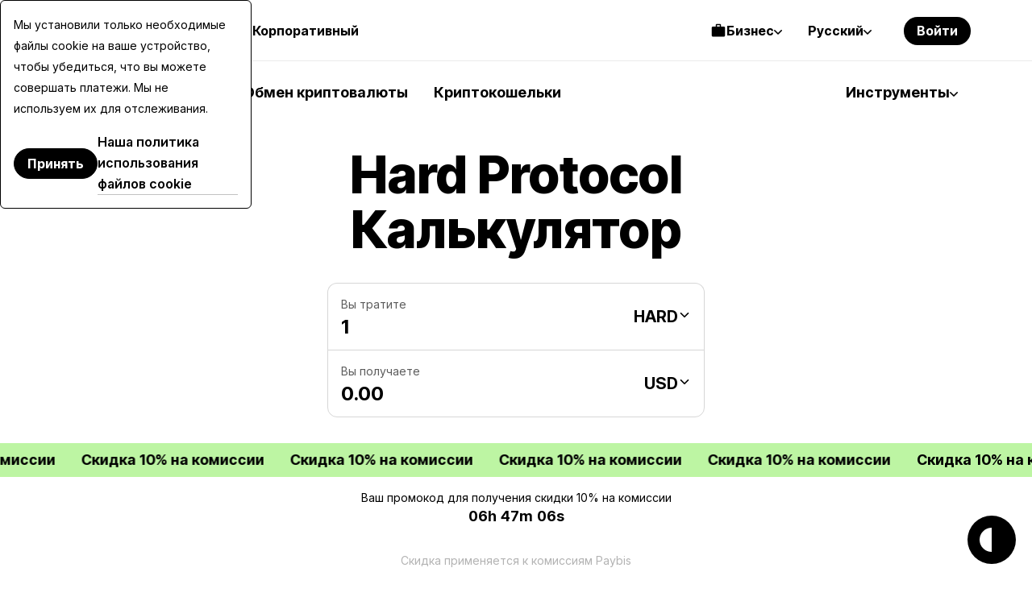

--- FILE ---
content_type: text/html; charset=UTF-8
request_url: https://paybis.com/ru/hard-protocol-calculator/
body_size: 49661
content:
<!DOCTYPE html><html
    dir="ltr"
    xmlns="http://www.w3.org/1999/xhtml"
    xml:lang="ru"
    lang="ru"
    prefix="og: https://ogp.me/ns#"
><head><meta charset="utf-8"/><meta http-equiv="content-type" content="text/html; charset=utf-8"/><meta name="viewport" content="width=device-width, initial-scale=1.0, maximum-scale=5.0"><meta name="google-site-verification" content="rlD4pNnDvGsZMBaxi0kKBwNo1oa4Jwmg6gjCrcvrPCA"/><meta name="wot-verification" content="fbccbd832ba80ab68c60"/><meta name="wot-verification" content="65c80cc66951dc4cef42"/><meta name="format-detection" content="telephone=no"><meta name="default-link" content="buy-bitcoin-with-credit-card"><meta name="apple-itunes-app" content="app-id=1584641245"><meta name="google-play-app" content="app-id=com.paybis"><meta name="theme-color" content="#a4a7e3"/><link rel="manifest" href="/site.webmanifest"><link rel="dns-prefetch" href="https://hexagon-analytics.com"/><link rel="dns-prefetch" href="https://www.google-analytics.com"/><link rel="dns-prefetch" href="https://cdn.siftscience.com"/><link rel="dns-prefetch" href="https://www.googletagmanager.com"/><link rel="dns-prefetch" href="https://sdk.nsureapi.com"/><link rel="dns-prefetch" href="https://apis.google.com"/><link rel="dns-prefetch" href="https://static.zdassets.com"/><link rel="dns-prefetch" href="https://cdn.mxpnl.com"/><link rel="preconnect" href="https://fonts.googleapis.com"><link rel="preconnect" href="https://fonts.gstatic.com" crossorigin><link
  rel="preload"
  as="style"
  href="https://fonts.googleapis.com/css2?family=Inter+Tight:ital,wght@0,100..900;1,100..900&family=Inter:ital,opsz,wght@0,14..32,100..900;1,14..32,100..900&display=swap"
  crossorigin="anonymous"
/><link
  rel="stylesheet"
  href="https://fonts.googleapis.com/css2?family=Inter+Tight:ital,wght@0,100..900;1,100..900&family=Inter:ital,opsz,wght@0,14..32,100..900;1,14..32,100..900&display=swap"
  media="print"
  onload="this.media='all'"
><noscript><link
    rel="stylesheet"
    href="https://fonts.googleapis.com/css2?family=Inter+Tight:ital,wght@0,100..900;1,100..900&family=Inter:ital,opsz,wght@0,14..32,100..900;1,14..32,100..900&display=swap"></noscript><style>
  @font-face {
    font-family: Inter fallback;
    src: local("Arial");
    size-adjust: 107.1194%;
    ascent-override: 90.4365%;
    descent-override: 22.518%;
    line-gap-override: 0%;
    font-style: normal;
    font-weight: 100 900
  }

  @font-face {
    font-family: Inter Tight fallback;
    src: local("Arial");
    size-adjust: 96.3855%;
    ascent-override: 100.5078%;
    descent-override: 25.0256%;
    line-gap-override: 0%;
    font-style: normal;
    font-weight: 100 900
  }
</style><link rel="icon" type="image/ico" href="https://cdn.paybis.com/resources/favicons/favicon.ico"/><link rel="icon" type="image/png" href="https://cdn.paybis.com/resources/favicons/favicon-16x16.png" sizes="16x16"><link rel="icon" type="image/png" href="https://cdn.paybis.com/resources/favicons/favicon-32x32.png" sizes="32x32"><link rel="icon" type="image/png" href="https://cdn.paybis.com/resources/favicons/android-chrome-192x192.png" sizes="192x192"><link rel="icon" type="image/png" href="https://cdn.paybis.com/resources/favicons/android-chrome-512x512.png" sizes="512x512"><link rel="apple-touch-icon" href="https://cdn.paybis.com/resources/favicons/apple-touch-icon.png"><link rel="mask-icon" href="https://cdn.paybis.com/resources/favicons/safari-pinned-tab.png" color="#a4a7e3"><script>window.siteVariant = [];</script><link rel="preload" as="script" crossorigin href="https://sdk.nsureapi.com/sdk.js"/><link
        rel="sitemap"
        type="application/xml"
        title="Sitemap"
        href="https://paybis.com/ru/sitemap.xml"
    /><title>Hard Protocol Калькулятор | Paybis</title><link rel="alternate" href="https://paybis.com/hard-protocol-calculator/" hreflang="x-default"><link rel="alternate" href="https://paybis.com/hard-protocol-calculator/" hreflang="en"><link rel="alternate" href="https://paybis.com/ru/hard-protocol-calculator/" hreflang="ru"><link rel="alternate" href="https://paybis.com/es/hard-protocol-calculator/" hreflang="es"><link rel="alternate" href="https://paybis.com/it/hard-protocol-calculator/" hreflang="it"><link rel="alternate" href="https://paybis.com/fr/hard-protocol-calculator/" hreflang="fr"><link rel="alternate" href="https://paybis.com/de/hard-protocol-calculator/" hreflang="de"><link rel="alternate" href="https://paybis.com/pt/hard-protocol-calculator/" hreflang="pt"><link rel="alternate" href="https://paybis.com/ko/hard-protocol-calculator/" hreflang="ko"><link rel="alternate" href="https://paybis.com/ar/hard-protocol-calculator/" hreflang="ar"><link rel="stylesheet" crossorigin href="/vite/assets/common-DPB3rPVw.css"><link rel="modulepreload" href="[data-uri]"><script type="module" crossorigin src="/vite/assets/common-Cyx2GTaf.js"></script><script src="/vite/registerSW.js" defer></script><meta name="description" content="Калькулятор цен Paybis.com Hard Protocol конвертирует HARD в самые популярные фиатные валюты в режиме реального времени."><meta property="user-country" content="US"><meta property="og:image" content="https://paybis.com/resources/social-preview.v2.png"><meta name="twitter:card" content="https://paybis.com/resources/social-preview.v2.png"><link href="https://paybis.com/ru/hard-protocol-calculator/" rel="canonical"><script>window.LOCAL_HOST_PATH = "https://paybis.com";window.SENTRY_DSN = "https://200f249c19154d2498fadb984864e929@sentry.infra.techhub.cloud/19";window.SEO_PRICES_API_URL = "https://seo-prices.paybis.com";window.SEO_API_WS_URL = "wss://ws.paybis.com/rates_v2";window.CARD_ENTRY_URL = "https://cardentry-api.paybis.com";window.CARD_PAYMENT_FRONT_URL = "https://cp.paybis.com";window.SUMSUB_API_URL = "https://api.sumsub.com";window.PROCESSING_API_URL = "https://api.paybis.com";window.WORLDPAY_CHALLENGE_URL = "https://centinelapi.cardinalcommerce.com/V2/Cruise/StepUp";window.WORLDPAY_DDC_URL = "https://centinelapi.cardinalcommerce.com/V2/Cruise/Collect";window.GOOGLE_PAY_PUBLIC_KEY = "BNF32UszuqJpSEufpUYH6EDv7CMQh+WzCnLFnw2afQyefuG6PzVQ6Y3TtvBQ90FSA9cq+ZZZH/K/FBdZrwG6x3g=";window.GOOGLE_PAY_MERCHANT_ID = "BCR2DN4TU3ZLF2ZM";window.GOOGLE_PAY_MERCHANT_NAME = "Paybis Poland Sp. z o.o.";window.GOOGLE_PAY_MERCHANT_COUNTRY_CODE = "PL";window.GOOGLE_PAY_ENV = "PRODUCTION";window.DEPLOYMENT_ENV = "prod";window.VUE_APP_AUTH_SERVICE_PUBLIC_URL = "https://paybis.com";window.WEB_WALLETS_API_HOST = "https://api.paybis.com";window.VUE_APP_RECAPTCHA_SITEKEY = "6Lcx1-IfAAAAAOc9Bns64FQygICtcUMQXoCAVomZ";window.SALES_FUNNEL_TRANSACTION_REFRESH_TIMEOUT = "10";window.PAYBIS_API_HOST = "https://api.paybis.com";window.BUSINESS_ACCOUNT_PRODUCT_ID = "4557dfae-f30f-466e-94c6-49d5fe00dba3";window.NSURE_APP_ID = "RQ3WE8R1XF1XN9EM";window.NSURE_SCRIPT_URL = "https://sdk.nsureapi.com/sdk.js";window.YOUTUBE_API_CHANNEL_ID = "UCccAaghY8ajWo4IEGjFay1Q";window.FRONT_CDN_HOST = "cdn.paybis.com";window.PAYBIS_ICONS_BASE_URL = "https://cdn.paybis.com/shared/icons";window.TRUSTLY_URL = "https://trustly.one";window.ONRAMP_PARTNER_ID_FRONT = "c539227d-8ddd-41f8-9f87-52d049d6ef50";window.WIDGET_API_URL = "https://widget-api.paybis.com";window.AFFILIATE_API_URL = "https://affiliate-api.paybis.com";window.CHECKOUT_RISK_JS_V2_1_SCRIPT_URL = "https://risk.checkout.com/cdn/risk/2.1/risk.js";window.CHECKOUT_RISK_JS_V2_1_INTEGRITY = "sha384-JS/Q0U1PlEbjK05xn23jCiI9IGUnrXO4HmTcz+sEA6z+n4qfKYfPIzm1Knev67+G";window.PAYBIS_FRONT_URL = "https://paybis-front.prod.paybis.com";window.__ASSET_JSON_PATH = "https://cdn.paybis.com/assets/v2/mainnet-assets.json";window.AUTHENTICATION_INTERNAL_API_URL = "https://h1xgj3wi09.execute-api.us-east-1.amazonaws.com/prod";window.RELEASE = "2025-23-25";</script><style>.breadcrumbs.dark{border-bottom:1px solid #ffffff29}.breadcrumbs.page-section{--section-padding:24px}@media screen and (width>=1280px){.breadcrumbs.page-section{--section-padding:24px 77px}}.breadcrumbs__wrapper{align-items:center;gap:4px;display:flex}.breadcrumbs__wrapper-icon{text-decoration:none;display:flex}.breadcrumbs__wrapper-text{color:var(--color-base);text-decoration:none;display:flex}.breadcrumbs__wrapper-text:before{content:"•";text-align:center;width:24px;height:24px;color:var(--color-base);margin-right:4px;display:inline-block}</style><style>.cta{background-image:url(/vite/assets/bg-mobile-jDLrEoT8.svg);background-position:50%;background-repeat:no-repeat;background-color:var(--color-base-0);flex-direction:column;gap:48px;padding:168px 24px;display:flex}@media screen and (width>=1280px){.cta{background-image:url(/vite/assets/bg-B6jzRibU.svg);gap:64px;padding:240px 78px}}.cta-header{text-align:center;max-width:672px;margin:0 auto}.cta-header__desc{color:var(--color-base-64);margin-top:16px}@media screen and (width>=1280px){.cta-header__desc{margin-top:24px}}.cta__button{margin:0 auto;text-decoration:none}</style><style>.paybis-blog-posts{text-align:center}.paybis-blog-posts__title{border-bottom:1px solid var(--color-base-8);padding-bottom:16px}.paybis-blog-posts__list{grid-template-columns:100%;justify-content:center;row-gap:32px;display:grid}@media screen and (width>=1280px){.paybis-blog-posts__list{-moz-column-gap:24px;grid-template-columns:repeat(3,1fr);column-gap:24px}}.paybis-blog-posts__cta{flex-direction:column;align-items:center;display:flex}.paybis-blog-posts .post-item{color:var(--color-base);border-bottom:1px solid var(--color-base-8);gap:12px;padding-bottom:16px;text-decoration:none;display:flex}@media screen and (width>=1280px){.paybis-blog-posts .post-item{gap:24px}}.paybis-blog-posts .post-item:hover{color:var(--color-base-48)}.paybis-blog-posts .post-item>img{object-fit:cover;object-position:center;border-radius:12px}.paybis-blog-posts .post-item__title{text-align:start;font-weight:600}.paybis-blog-posts .post-item__title>svg{color:var(--color-primary);margin-top:8px;display:block}</style><style>.blog-and-resources h2{text-align:center}.blog-and-resources-wrapper{flex-direction:column;gap:12px;display:flex}@media screen and (width>=1280px){.blog-and-resources-wrapper{flex-direction:row}}.blog-and-resources-block{border-radius:24px;flex:1;padding:24px 16px}@media screen and (width>=768px){.blog-and-resources-block{padding:48px 24px}}@media screen and (width>=1280px){.blog-and-resources-block{padding:48px 48px 67px}}.blog-and-resources-block--video-guid{background-color:var(--color-base-0);background-image:url(/vite/assets/video-guild-background-ACWd-192.png);background-position:calc(100% - 16px) calc(100% - 24px);background-repeat:no-repeat;min-height:393px}@media screen and (width>=1280px){.blog-and-resources-block--video-guid{background-position:calc(100% - 48px) calc(100% - 48px);min-height:417px}}@supports (background-image:url(@kanoAssets/images/blog-and-resources/video-guild-background.webp)){.blog-and-resources-block--video-guid{background-image:url([data-uri])}}.blog-and-resources-block--crypto-guides{background-color:var(--color-secondary-12)}.blog-and-resources-block a{text-decoration:none}.blog-and-resources-block__title{color:var(--color-base);flex-direction:column;gap:12px;transition:color .3s;display:inline-flex}.blog-and-resources-block__title--link:hover,.blog-and-resources-block__title--link:focus{color:var(--color-base-48)}.blog-and-resources-block__list{flex-direction:column;gap:6px;margin-top:24px;display:flex}@media screen and (width>=1280px){.blog-and-resources-block__list{margin-top:32px}}.blog-and-resources-item{background-color:var(--color-base-0);color:var(--color-base);border-radius:12px;justify-content:space-between;align-items:center;gap:12px;padding:12px;font-size:16px;line-height:24px;text-decoration:none;transition:color .3s;display:flex}@media screen and (width>=1280px){.blog-and-resources-item{padding:12px 16px;font-size:18px;line-height:26px}}.blog-and-resources-item svg{flex-shrink:0}.blog-and-resources-item:hover,.blog-and-resources-item:focus{color:var(--color-primary)}</style><style>.faq{text-align:center}.faq-list{flex-direction:column;gap:8px;display:flex}</style><style>.accordion-block{border-radius:24px;padding:16px 24px}.accordion-block__toggle{text-align:left;cursor:pointer;justify-content:space-between;align-items:baseline;gap:32px;width:100%;font-family:Inter Tight,Inter Tight fallback,sans-serif;font-size:24px;font-weight:700;line-height:32px;list-style:none;transition:color .15s;display:flex}.accordion-block__toggle::-webkit-details-marker{display:none}@media screen and (width>=1280px){.accordion-block__toggle{font-size:28px;line-height:36px}}.accordion-block__toggle:hover{color:var(--color-base-48)}.accordion-block__icon{transition:transform .3s}.accordion-block__text{opacity:0;text-align:left;max-height:0;transition:max-height .3s,opacity .3s,transform .3s;overflow:hidden;transform:translateY(-10px)}.accordion-block__text a{color:var(--color-base);border-bottom:1px solid var(--color-base-16);text-decoration:none;transition:border-color .3s}.accordion-block__text a:hover{border-color:var(--color-base-48)}.accordion-block__text p:not(:last-child),.accordion-block__text ul:not(:last-child){margin-bottom:12px}.accordion-block[open]{background-color:var(--color-base-4);padding-bottom:32px}.accordion-block[open] .accordion-block__toggle{margin-bottom:32px}.accordion-block[open] .accordion-block__text{opacity:1;max-height:600px;transition:max-height .3s,opacity .3s,transform .3s;transform:translateY(0)}.accordion-block[open] .accordion-block__icon{transform:rotate(45deg)}.accordion-block ol,.accordion-block ul{margin:0;padding-left:1.5rem;list-style:auto}</style><style>@media screen and (width<=1279px){.page-section.unlock-power{--section-max-width:100%}}.unlock-power{text-align:center}.unlock-power__body{flex-direction:column;align-self:center;gap:24px;width:100%;display:flex}.unlock-power__slider{scrollbar-width:none;gap:12px;margin:0 -24px;padding:0 24px;transition:transform .5s;display:flex;overflow:auto}.unlock-power__block{background-color:var(--color-base-16);border-radius:24px;flex-direction:column;flex:1;align-items:flex-start;gap:12px;min-width:312px;min-height:432px;padding:24px 24px 0;display:flex}@media screen and (width>=1280px){.unlock-power__block{min-height:540px}}.unlock-power__block-title{text-align:left}.unlock-power__block-header{justify-content:space-between;align-items:center;width:100%;display:flex}.unlock-power__block-desc{color:var(--color-base-64);text-align:left;margin-bottom:12px}.unlock-power__block-img{width:100%;max-width:max-content;margin:auto auto 0;overflow:hidden}.unlock-power__block-picture{margin:auto auto 0}.unlock-power__block--inactive{padding-bottom:24px}.unlock-power__block-link{border:1px solid #0000}.unlock-power__block--inactive .unlock-power__block-link{pointer-events:none;color:var(--color-base-64);border:1px solid var(--color-base-64);background-color:#0000}</style><style>.mobile-app{text-align:center;justify-items:center}.mobile-app__store{height:50px}.mobile-app__qr{width:192px;height:192px}</style><style>.price-list-table-wrapper{width:100%;padding:0 24px;overflow:auto}@media screen and (width>=1280px){.price-list-table-wrapper{--section-padding:64px 76px}}.price-list-table-wrapper__scroll{width:100%;min-width:796px;max-width:1016px;margin:0 auto}.price-list-table{text-align:right;width:100%;font-size:14px;line-height:20px}.price-list-table th:first-child{text-align:left}.price-list-table__head{color:var(--color-base-64)}.price-list-table th,.price-list-table td{border-bottom:1px solid var(--color-base-8);vertical-align:middle;padding:12px 0}.price-list-table td{font-size:16px;line-height:24px}@media screen and (width>=1280px){.price-list-table td{font-size:18px;line-height:26px}}.price-list-table a{color:inherit;text-decoration:none}.price-list-table__currency-data{text-align:left}.price-list-table__currency-data img{border-radius:50%}.price-list-table__currency-name{padding-left:12px;display:inline-block}.price-list-table__currency-name span{color:var(--color-base-48);display:block}.price-list-table__chg24h--positive{color:var(--color-green)}.price-list-table__chg24h--negative{color:var(--color-red)}.price-list-table__volume span{color:var(--color-base-48);display:block}.crypto-price-list.page-section{--section-padding:48px 0px;grid-template-columns:100%}@media screen and (width>=1280px){.crypto-price-list.page-section{--section-padding:64px 76px}}.crypto-price-list__cta{flex-direction:column;align-items:center;display:flex}</style><style>.calculator-links{text-align:center}.calculator-links.page-section{background-color:var(--color-base-4)}.calculator-links__list{grid-template-columns:100%;justify-content:center;gap:12px;width:100%;display:grid}@media screen and (width>=1280px){.calculator-links__list{grid-template-columns:repeat(4,1fr)}}.link-item{color:inherit;grid-template-areas:"icon price-details""title title";grid-template-columns:-webkit-max-content 1fr;border:1px solid var(--color-base-8);border-radius:12px;grid-template-columns:max-content 1fr;row-gap:20px;padding:24px;text-decoration:none;display:grid}.link-item:hover{background-color:var(--color-base-0)}@media screen and (width>=1280px){.link-item{grid-template-rows:1fr 1fr;row-gap:24px}}.link-item img{border-radius:50%;grid-area:icon}.link-item__price-details{text-align:end;grid-area:price-details;display:grid}.link-item__title{text-align:left;grid-area:title;font-weight:500}.link-item__price{font-size:14px;line-height:20px}.link-item__chg24h--positive{color:var(--color-green)}.link-item__chg24h--negative{color:var(--color-red)}</style><style>.get-started-button{flex-direction:column;align-items:center;display:flex}.get-started-button__disclaimer{color:var(--color-base-48);margin-bottom:16px}</style><style>.popular-fiat-markets{text-align:center}.popular-fiat-markets.page-section{background-color:var(--color-base-4)}.popular-fiat-markets__list{-moz-column-gap:24px;grid-template-columns:1fr;justify-content:center;gap:6px 24px;width:100%;display:grid}@media screen and (width>=1280px){.popular-fiat-markets__list{grid-template-columns:repeat(3,minmax(auto,322px))}}.popular-fiat-market{color:var(--color-base);background-color:var(--color-base-0);border:1px solid #0000;border-radius:12px;align-items:center;gap:12px;padding:10px 12px;text-decoration:none;display:flex}.popular-fiat-market__icon-pair{height:38px;display:block;position:relative}.popular-fiat-market__icon-pair img{border:solid 3px var(--color-base-0);background-color:var(--color-base-0);border-radius:50%}.popular-fiat-market__icon-pair img:first-child{z-index:1;position:absolute;top:0;left:0}.popular-fiat-market__icon-pair img:last-child{margin-left:16px}.popular-fiat-market:hover{border-color:var(--color-base-8);background-color:#0000}.popular-fiat-market:nth-child(3n+4){margin-top:24px}@media screen and (width>=1280px){.popular-fiat-market:nth-child(3n+4){margin-top:0}}</style><style>.conversion-icons{position:relative}.conversion-icons__back-icon,.conversion-icons__front-icon{border:solid 3px var(--color-base-0);border-radius:50%}.conversion-icons__back-icon{margin-right:65%}.conversion-icons__front-icon:not(:first-child){position:absolute;top:0;left:65%}</style><style>.popular-calculator-conversions__wrapper{grid-template-columns:1fr;justify-content:center;gap:24px;width:100%;display:grid}@media screen and (width>=1280px){.popular-calculator-conversions__wrapper{grid-template-columns:repeat(2,minmax(auto,496px));gap:60px}}.popular-calculator-conversions__section{flex-direction:column;justify-content:space-between;width:100%;max-width:534px;display:flex}.popular-conversions-head{margin-bottom:24px}@media screen and (width>=1280px){.popular-conversions-head{margin-bottom:48px}}.popular-conversion-item{color:var(--color-base-48);border-bottom:1px solid var(--color-base-8);flex-direction:row;justify-content:space-between;padding:12px 0;font-weight:400;display:flex}.popular-conversion-item__from{color:var(--color-base-48);text-decoration:none}.popular-conversion-item:not(:hover) .popular-conversion-item__from span,.popular-conversion-item:not(:hover) .popular-conversion-item__to span{color:var(--color-base)}</style><style>.popular-crypto-pairs{text-align:center}.popular-crypto-pairs.page-section{background-color:var(--color-secondary-12)}.popular-crypto-pairs__list{-moz-column-gap:24px;grid-template-columns:1fr;justify-content:center;gap:6px 24px;width:100%;margin-top:32px;display:grid}@media screen and (width>=1280px){.popular-crypto-pairs__list{grid-template-columns:repeat(2,minmax(auto,496px));margin-top:48px}}.popular-crypto-pair{color:var(--color-base);background-color:var(--color-base-0);border:1px solid #0000;border-radius:12px;align-items:center;gap:12px;padding:10px 12px;text-decoration:none;display:flex}.popular-crypto-pair img{background-color:var(--color-base-4);border-radius:100%;width:40px;height:40px;padding:6px}@media screen and (width>=1280px){.popular-crypto-pair img{width:48px;height:48px;padding:8px}}.popular-crypto-pair:hover{border-color:var(--color-base-8);background-color:#0000}.popular-crypto-pair:nth-child(6n+6){margin-top:24px}@media screen and (width>=1280px){.popular-crypto-pair:nth-child(6n+6){margin-top:0}}</style><style>.page-section.get-started{background-color:var(--color-base-4)}@media screen and (width<=1279px){.page-section.get-started{--section-max-width:100%}}.get-started{align-items:center}.get-started-body{flex-direction:column;align-self:center;gap:24px;width:100%;display:flex}.get-started-slider{scrollbar-width:none;gap:12px;margin:0 -24px;padding:0 24px;transition:transform .5s;display:flex;overflow:auto}.get-started-slider-item{background-color:var(--color-base-0);background-position:bottom;background-repeat:no-repeat;background-size:auto;border-radius:24px;flex-direction:column;flex:1;min-height:342px;padding:24px;display:flex}@media screen and (width<=1279px){.get-started-slider-item{min-width:312px}}@media screen and (width>=1280px){.get-started-slider-item{min-height:360px}}.get-started-slider-item--soon{border:1px solid var(--color-base-8);background-color:#0000}.get-started-slider-item__header{justify-content:space-between;align-items:start;display:flex}.get-started-slider-item__soon-label{background-color:var(--color-base);color:var(--color-base-0);border-radius:120px;padding:2px 12px;font-family:Inter Tight,Inter Tight fallback,sans-serif;font-size:18px;font-weight:600;line-height:26px}.get-started-slider-item__info{color:var(--color-base-48);margin-top:16px}.get-started-slider-item a{display:contents}.get-started-slider-item__qr{max-width:140px;margin:64px auto 24px}.get-started-slider-item__icon{width:182px;height:54px;margin:78px auto 0}.get-started-footer{flex-direction:column;align-items:center;gap:16px;display:flex}.get-started-footer__text{max-width:var(--section-heading-max-width);text-align:center;color:var(--color-base-48)}.get-started-footer__button{text-decoration:none}#sign-up{background-image:url("data:image/svg+xml,%3csvg%20width='273'%20height='188'%20viewBox='0%200%20273%20188'%20fill='none'%20xmlns='http://www.w3.org/2000/svg'%3e%3cg%20clip-path='url(%23clip0_6625_150616)'%3e%3cpath%20d='M24%2061.6016C24%2048.3467%2034.7452%2037.6016%2048%2037.6016H319.749C333.004%2037.6016%20343.749%2048.3467%20343.749%2061.6016V319.602H24V61.6016Z'%20fill='white'/%3e%3cpath%20d='M48%2038.1016H319.749C332.728%2038.1016%20343.249%2048.6229%20343.249%2061.6016V319.102H24.5V61.6016C24.5%2048.6229%2035.0213%2038.1016%2048%2038.1016Z'%20stroke='black'%20stroke-opacity='0.08'/%3e%3crect%20x='48'%20y='149.602'%20width='157'%20height='7'%20rx='3.5'%20fill='black'%20fill-opacity='0.08'/%3e%3crect%20x='48'%20y='61.6016'%20width='72'%20height='16'%20rx='8'%20fill='black'%20fill-opacity='0.08'/%3e%3crect%20x='48'%20y='163.602'%20width='80'%20height='7'%20rx='3.5'%20fill='black'%20fill-opacity='0.08'/%3e%3cellipse%20cx='226.195'%20cy='37.6'%20rx='37.6176'%20ry='37.6'%20fill='%2340EC66'/%3e%3cpath%20d='M213.607%2050.9146C212.933%2050.9146%20212.356%2050.6745%20211.876%2050.1943C211.396%2049.7141%20211.156%2049.1373%20211.156%2048.4639V26.7319C211.156%2026.0585%20211.396%2025.4817%20211.876%2025.0015C212.356%2024.5213%20212.933%2024.2812%20213.607%2024.2812H238.782C239.456%2024.2812%20240.033%2024.5213%20240.513%2025.0015C240.993%2025.4817%20241.233%2026.0585%20241.233%2026.7319V48.4639C241.233%2049.1373%20240.993%2049.7141%20240.513%2050.1943C240.033%2050.6745%20239.456%2050.9146%20238.782%2050.9146H213.607ZM213.607%2048.9461H238.782C238.903%2048.9461%20239.013%2048.8959%20239.113%2048.7957C239.214%2048.6951%20239.264%2048.5846%20239.264%2048.4639V26.7319C239.264%2026.6113%20239.214%2026.5007%20239.113%2026.4002C239.013%2026.2999%20238.903%2026.2498%20238.782%2026.2498H213.607C213.486%2026.2498%20213.376%2026.2999%20213.276%2026.4002C213.175%2026.5007%20213.125%2026.6113%20213.125%2026.7319V48.4639C213.125%2048.5846%20213.175%2048.6951%20213.276%2048.7957C213.376%2048.8959%20213.486%2048.9461%20213.607%2048.9461ZM221.492%2045.0396C221.826%2045.0396%20222.105%2044.927%20222.33%2044.702C222.555%2044.4772%20222.668%2044.198%20222.668%2043.8646C222.668%2043.5311%20222.555%2043.252%20222.33%2043.0272C222.105%2042.8021%20221.826%2042.6896%20221.492%2042.6896H216.79C216.457%2042.6896%20216.177%2042.8021%20215.952%2043.0272C215.727%2043.252%20215.615%2043.5311%20215.615%2043.8646C215.615%2044.198%20215.727%2044.4772%20215.952%2044.702C216.177%2044.927%20216.457%2045.0396%20216.79%2045.0396H221.492ZM230.191%2038.4294L228.784%2037.0226C228.551%2036.7896%20228.275%2036.6746%20227.958%2036.6775C227.64%2036.6806%20227.365%2036.8036%20227.132%2037.0465C226.915%2037.2796%20226.805%2037.5548%20226.802%2037.8721C226.799%2038.1893%20226.914%2038.4645%20227.147%2038.6977L229.332%2040.882C229.578%2041.1262%20229.865%2041.2483%20230.192%2041.2483C230.52%2041.2483%20230.806%2041.1262%20231.05%2040.882L236.566%2035.3686C236.799%2035.1354%20236.919%2034.8626%20236.924%2034.5504C236.929%2034.2381%20236.81%2033.9604%20236.566%2033.7173C236.323%2033.4745%20236.044%2033.353%20235.729%2033.353C235.413%2033.353%20235.134%2033.4745%20234.89%2033.7173L230.191%2038.4294ZM221.492%2038.7729C221.826%2038.7729%20222.105%2038.6604%20222.33%2038.4353C222.555%2038.2105%20222.668%2037.9314%20222.668%2037.5979C222.668%2037.2645%20222.555%2036.9854%20222.33%2036.7605C222.105%2036.5355%20221.826%2036.4229%20221.492%2036.4229H216.79C216.457%2036.4229%20216.177%2036.5355%20215.952%2036.7605C215.727%2036.9854%20215.615%2037.2645%20215.615%2037.5979C215.615%2037.9314%20215.727%2038.2105%20215.952%2038.4353C216.177%2038.6604%20216.457%2038.7729%20216.79%2038.7729H221.492ZM221.492%2032.5063C221.826%2032.5063%20222.105%2032.3937%20222.33%2032.1686C222.555%2031.9438%20222.668%2031.6647%20222.668%2031.3313C222.668%2030.9978%20222.555%2030.7187%20222.33%2030.4939C222.105%2030.2688%20221.826%2030.1563%20221.492%2030.1563H216.79C216.457%2030.1563%20216.177%2030.2688%20215.952%2030.4939C215.727%2030.7187%20215.615%2030.9978%20215.615%2031.3313C215.615%2031.6647%20215.727%2031.9438%20215.952%2032.1686C216.177%2032.3937%20216.457%2032.5063%20216.79%2032.5063H221.492Z'%20fill='%231F1F1F'/%3e%3c/g%3e%3cdefs%3e%3cclipPath%20id='clip0_6625_150616'%3e%3crect%20width='273'%20height='188'%20fill='white'/%3e%3c/clipPath%3e%3c/defs%3e%3c/svg%3e");background-position:100% 100%}#get-card{background-image:url(/vite/assets/card-fy1SDCCO.svg)}#invest{background-image:url(/vite/assets/invest-BCTCtqDS.svg);background-position:100% 100%}</style><style>.exchange-loading[data-v-919a96a4]{pointer-events:none;width:52px;height:52px;position:relative}.exchange-loading[data-v-919a96a4]:after{content:"";background-image:url([data-uri]);background-position:50%;background-repeat:no-repeat;background-size:contain;width:32px;height:32px;margin-top:-16px;margin-left:-16px;animation:2s linear infinite spin-919a96a4;position:absolute;top:50%;left:50%}.exchange-loading--white[data-v-919a96a4]:after{background-image:url([data-uri])}@keyframes spin-919a96a4{to{transform:rotate(360deg)}}</style><style>.popup-wrapper[data-v-7c0a6c2d]{position:relative}.popup-wrapper.is-open[data-v-7c0a6c2d]:before{content:"";z-index:999;background-color:var(--color-base);position:fixed;inset:0}@media screen and (width>=1280px){.popup-wrapper.is-open[data-v-7c0a6c2d]:before{content:none}}.popup-wrapper.height-auto .popup[data-v-7c0a6c2d]{height:fit-content}.popup[data-v-7c0a6c2d]{min-width:100%;box-shadow:unset;z-index:999;height:unset;background-color:var(--color-base-0);border-color:var(--color-base-0);border-radius:16px 16px 0 0;flex-direction:column;padding:24px 0;transition:opacity .2s linear,transform .2s linear,visibility 0s linear .2s;display:flex;position:fixed;inset:24px 0 0;transform:translateY(100vh)}.is-open .popup+.popup[data-v-7c0a6c2d],.is-open .popup[data-v-7c0a6c2d]{opacity:1;visibility:visible;transform:translateY(0)}@media screen and (width>=1280px){.is-open .popup+.popup[data-v-7c0a6c2d],.is-open .popup[data-v-7c0a6c2d]{box-shadow:0 0 24px var(--color-base-16);top:calc(100% - 34px);left:50%;bottom:unset;z-index:10;border-radius:12px;min-width:480px;max-height:560px;position:absolute;overflow:hidden;transform:translate(-50%)}}.is-open .popup.fit-parent-width[data-v-7c0a6c2d]{width:100%;min-width:auto}@media screen and (height<=500px){.popup[data-v-7c0a6c2d]{max-height:calc(100vh - 32px)}}</style><style>.scroll-wrapper[data-v-c18d98b6]{height:100%;position:relative;overflow:hidden}.scroll-block[data-v-c18d98b6]{-webkit-overflow-scrolling:touch;height:100%;overflow:auto}.scroll-block[data-v-c18d98b6]:before{background:linear-gradient(#fff 30%,#fff0);top:0}.scroll-block[data-v-c18d98b6]:after{background:linear-gradient(#fff0,#fff 70%);bottom:0}.scroll-block--top[data-v-c18d98b6]:before,.scroll-block--bottom[data-v-c18d98b6]:after{opacity:1}</style><style>.sales-funnel-paragraph[data-v-4d3370e5]{text-align:center;font-size:16px;line-height:1.5}.sales-funnel-paragraph.is-small[data-v-4d3370e5]{font-size:14px;line-height:1.29}.sales-funnel-paragraph.is-bold[data-v-4d3370e5]{font-family:Graphik-Semibold,Arial Bold,Arial,sans-serif}.sales-funnel-subtitle[data-v-05232c62]{text-align:center;margin-bottom:4px;font-family:Graphik-Semibold,Arial Bold,Arial,sans-serif;font-size:20px;line-height:1.4}@media screen and (width>=1000px){.sales-funnel-subtitle[data-v-05232c62]{margin-bottom:8px}}.sales-funnel-wrapper[data-v-fdca7b3f]{width:100%;padding:24px 16px;position:relative}.sales-funnel-wrapper.is-widget[data-v-fdca7b3f]{max-width:100%}.sales-funnel-wrapper__container[data-v-fdca7b3f]{background-color:#fff;border-radius:10px;width:672px;max-width:100%;margin:0 auto}.sales-funnel-wrapper__header[data-v-fdca7b3f]{border-radius:10px 10px 0 0}.sales-funnel-wrapper.has-warning .sales-funnel-wrapper__header[data-v-fdca7b3f],.sales-funnel-wrapper.has-warning .sales-funnel-wrapper__status[data-v-fdca7b3f]{background-color:#e73c401a}.sales-funnel-wrapper.has-success .sales-funnel-wrapper__header[data-v-fdca7b3f],.sales-funnel-wrapper.has-success .sales-funnel-wrapper__status[data-v-fdca7b3f]{background-color:#47a1361a}.sales-funnel-wrapper.has-notice .sales-funnel-wrapper__header[data-v-fdca7b3f],.sales-funnel-wrapper.has-notice .sales-funnel-wrapper__status[data-v-fdca7b3f]{background-color:#f5f5f5}.sales-funnel-wrapper__status[data-v-fdca7b3f]{text-align:center;padding:0 16px 10px;font-family:Graphik-Semibold,Arial Bold,Arial,sans-serif;font-size:14px;line-height:1.29}.sales-funnel-wrapper.has-warning .sales-funnel-wrapper__status[data-v-fdca7b3f]{color:#e73c40}.sales-funnel-wrapper.has-success .sales-funnel-wrapper__status[data-v-fdca7b3f]{color:#47a136}.sales-funnel-wrapper__body[data-v-fdca7b3f]{width:448px;max-width:100%;margin:0 auto;padding:24px 16px}.sales-funnel-wrapper__body[data-v-fdca7b3f] .auth-app__inner,.sales-funnel-wrapper__body[data-v-fdca7b3f] .auth-app__body{padding:0}.sales-funnel-wrapper.has-bottom-space .sales-funnel-wrapper__body[data-v-fdca7b3f]{padding-bottom:40px}.sales-funnel-wrapper__footer-main[data-v-fdca7b3f]{background-color:#f5f5f5;border-radius:0 0 10px 10px}.sales-funnel-wrapper__subfooter[data-v-fdca7b3f]{padding:8px 16px 24px}.sales-funnel-wrapper__postfix[data-v-fdca7b3f]{text-align:center;margin-top:16px;font-size:14px;line-height:1.14}.sales-funnel-wrapper__postfix-compliance[data-v-fdca7b3f]{max-width:672px;margin:0 auto;padding-bottom:8px}.sales-funnel-wrapper__infobox[data-v-fdca7b3f]{color:#fff;background-color:#0003;border-radius:6px;width:672px;max-width:100%;font-size:14px;line-height:1.29}.sales-funnel-wrapper__infobox[data-v-fdca7b3f]:before{content:"";speak:none;font-variant:normal;text-transform:none;-webkit-font-smoothing:antialiased;-moz-osx-font-smoothing:grayscale;font-size:16px;font-style:normal;font-weight:400;line-height:1;position:absolute;top:17px;left:16px;font-family:icomoon!important}[dir=rtl] .sales-funnel-wrapper__infobox[data-v-fdca7b3f]:before{right:16px;left:unset}@media screen and (width<=999px){.sales-funnel-wrapper__infobox[data-v-fdca7b3f]{margin:16px auto 0;padding:16px 16px 16px 44px;position:relative}[dir=rtl] .sales-funnel-wrapper__infobox[data-v-fdca7b3f]{padding:16px 44px 16px 16px}}@media screen and (width>=1000px){.sales-funnel-wrapper[data-v-fdca7b3f]{width:calc(60vw + 22rem);margin:0 auto;padding:64px 0 80px}.sales-funnel-wrapper__status[data-v-fdca7b3f]{text-align:center;padding:10px 16px;font-family:Graphik-Semibold,Arial Bold,Arial,sans-serif;font-size:14px;line-height:1.29}.sales-funnel-wrapper__body[data-v-fdca7b3f]{max-width:416px;margin:0 auto;padding:32px 0}.sales-funnel-wrapper.has-bottom-space .sales-funnel-wrapper__body[data-v-fdca7b3f]{padding-bottom:64px}.sales-funnel-wrapper__body-wide[data-v-fdca7b3f]{padding:36px 0 24px}.sales-funnel-wrapper__subfooter[data-v-fdca7b3f]{padding:0 40px 40px}.sales-funnel-wrapper__postfix[data-v-fdca7b3f]{margin-top:24px}.sales-funnel-wrapper__infobox[data-v-fdca7b3f]{width:calc(10vw + 2rem);max-width:160px;padding:48px 16px 32px;position:absolute;top:64px;right:0}[dir=rtl] .sales-funnel-wrapper__infobox[data-v-fdca7b3f]{left:0;right:unset}}@media screen and (width>=1360px){.sales-funnel-wrapper[data-v-fdca7b3f]{width:73rem}.sales-funnel-wrapper__infobox[data-v-fdca7b3f]{right:0}}</style><style>.crypto-currency[data-v-3e40a03d]{white-space:nowrap;border-radius:8px;align-items:center;padding:10px;font-size:18px;line-height:24px;display:flex}.crypto-currency[data-v-3e40a03d]:hover{background:var(--color-base-4);cursor:pointer}.crypto-currency--selected[data-v-3e40a03d]{background:var(--color-base-4)}.crypto-currency__icon[data-v-3e40a03d]{background-color:var(--color-base-4);border-radius:50%;width:32px;height:32px}.crypto-currency__name[data-v-3e40a03d]{flex-wrap:wrap;flex-grow:1;align-content:center;align-items:center;gap:8px;min-width:0;margin-left:24px;display:flex}.crypto-currency__name--detailed[data-v-3e40a03d]{flex-direction:column;align-content:flex-start;align-items:flex-start;gap:3px}.crypto-currency__label[data-v-3e40a03d]{white-space:normal;font-family:Inter Tight,Inter Tight fallback,sans-serif;font-size:20px;font-weight:600;line-height:28px}.crypto-currency__blockchain-name[data-v-3e40a03d]{color:var(--color-base-48);font-size:14px;font-weight:600;line-height:16px}.crypto-currency__currency-code[data-v-3e40a03d]{color:var(--color-base-48);margin-left:auto;font-size:18px;line-height:26px}.fiat-currency[data-v-acc33531]{border-radius:8px;align-items:center;gap:24px;padding:10px;display:flex}.fiat-currency[data-v-acc33531]:hover{background-color:var(--color-base-4);cursor:pointer}.fiat-currency--selected[data-v-acc33531]{background-color:var(--color-base-4)}.fiat-currency__icon[data-v-acc33531]{object-fit:cover;border:1px solid #e5e5e5;border-radius:50%;flex-shrink:0;width:32px;height:32px}.fiat-currency__label[data-v-acc33531]{flex-grow:1;min-width:0;font-family:Inter Tight,Inter Tight fallback,sans-serif;font-size:18px;font-weight:600;line-height:26px}@media screen and (width>=1280px){.fiat-currency__label[data-v-acc33531]{font-size:20px;line-height:28px}}.fiat-currency__currency[data-v-acc33531]{color:var(--color-base-48);margin-left:auto;font-size:18px;line-height:26px}@media screen and (width>=1280px){.fiat-currency__currency[data-v-acc33531]{font-size:20px;line-height:28px}}</style><style>.drop-down-input-field[data-v-1b0a1083]{border:1px solid var(--color-base-16);border-radius:12px;align-items:center;padding:12px 16px;transition:border-color .15s;display:flex}.drop-down-input-field[data-v-1b0a1083]:focus-within,.drop-down-input-field[data-v-1b0a1083]:hover{border-color:#5f70db}.drop-down-input-field__value-wrapper[data-v-1b0a1083]{flex-grow:1}.drop-down-input-field__label[data-v-1b0a1083]{color:var(--color-base-64);font-size:14px;line-height:20px}.drop-down-input-field__value[data-v-1b0a1083]{font-family:Inter Tight,Inter Tight fallback,sans-serif;font-weight:600}.drop-down-input-field__toggle[data-v-1b0a1083]{cursor:pointer;align-items:center;gap:12px;display:flex}.drop-down-input-field__side[data-v-1b0a1083]{font-family:Inter Tight,Inter Tight fallback,sans-serif;font-weight:700;display:flex}.drop-down-header[data-v-1b0a1083]{flex:none;justify-content:stretch;align-items:center;min-height:30px;margin-bottom:32px;padding:0 24px;display:flex}@media screen and (width>=1280px){.drop-down-header[data-v-1b0a1083]{margin-bottom:22px}}.drop-down-header__side[data-v-1b0a1083]{flex:1 1 0;align-items:center;display:flex}.drop-down-header__title[data-v-1b0a1083]{font-size:20px;font-weight:600;line-height:28px}.drop-down-header__close[data-v-1b0a1083]{justify-content:end}.drop-down-header__close img[data-v-1b0a1083]{cursor:pointer}@media screen and (width>=1280px){.drop-down-header__close img[data-v-1b0a1083]{display:none}}.drop-down-search[data-v-1b0a1083]{margin-bottom:34px;position:relative}@media screen and (width>=1280px){.drop-down-search[data-v-1b0a1083]{margin-bottom:20px}}.drop-down-search__input[data-v-1b0a1083]{background:var(--color-base-0);border-bottom:1px solid #00000014;outline:none;width:100%;height:36px;padding-left:24px;padding-right:24px;font-size:16px;transition:border-color .2s ease-in-out}.drop-down-search__input[data-v-1b0a1083] ::-moz-placeholder{color:var(--color-base-48);font-size:16px;line-height:19px}.drop-down-search__input[data-v-1b0a1083] ::placeholder{color:var(--color-base-48);font-size:16px;line-height:19px}.drop-down-search__input[data-v-1b0a1083]:focus{border-color:var(--color-primary)}.drop-down-search__clear[data-v-1b0a1083]{cursor:pointer;position:absolute;top:10px;right:28px}.drop-down-list[data-v-1b0a1083]{max-height:385px;margin:0 14px}.side-icon[data-v-0cf40b69]{border-radius:50%}.input[data-v-4ff3251b]{width:100%;min-width:0;font-size:16px;line-height:24px}.input[data-v-4ff3251b]:focus{outline:none}.input[data-v-4ff3251b]::-webkit-contacts-auto-fill-button{visibility:hidden}@media screen and (width>=1280px){.input[data-v-4ff3251b]{font-size:18px;line-height:26px}}.simple-text-list-item[data-v-f0220f42]{border-radius:8px;align-items:center;gap:14px;padding:10px;display:flex}.simple-text-list-item[data-v-f0220f42]:hover{background-color:var(--color-base-4);cursor:pointer}.simple-text-list-item--selected[data-v-f0220f42]{background-color:var(--color-base-4)}.date-select[data-v-f4048a75]{flex-direction:row;gap:12px;display:flex}.date-select__input[data-v-f4048a75]{flex-grow:1}.profit-trend[data-v-9537438e]{flex-direction:column;place-content:space-between;height:100%;display:flex}.profit-trend-header[data-v-9537438e]{text-align:center;padding-bottom:40px}.profit-trend-header__label[data-v-9537438e]{color:var(--color-base-64);font-size:14px}@media screen and (width>=1280px){.profit-trend-header[data-v-9537438e]{text-align:start;padding:24px 24px 48px}}.profit-trend-graph[data-v-9537438e]{height:429px}.profit-change[data-v-77f14de7]{color:var(--color-green);font-size:14px;line-height:24px}.profit-change--negative[data-v-77f14de7]{color:var(--color-red)}@media screen and (width>=1280px){.profit-change[data-v-77f14de7]{font-size:18px;line-height:26px}}.profit-results__description[data-v-3fefed4a]{text-align:center;color:var(--color-base-48)}.profit-results__description--highlight[data-v-3fefed4a]{color:var(--color-base)}.profit-results__list[data-v-3fefed4a]{padding:32px 0}@media screen and (width>=1280px){.profit-results__list[data-v-3fefed4a]{padding:48px 0}}.profit-results__cta[data-v-3fefed4a]{justify-content:center;display:flex}.profit-results-list-item[data-v-3fefed4a]{margin-bottom:16px}.profit-results-list-item__date[data-v-3fefed4a]{border-bottom:solid 1px var(--color-base-8);color:var(--color-base-64);padding-bottom:12px;font-size:14px;line-height:20px}.profit-results-list-item__results[data-v-3fefed4a]{flex-direction:row;justify-content:space-between;padding-top:12px;font-size:16px;line-height:24px;display:flex}.profit-results-list-item__amount[data-v-3fefed4a]{text-align:end}.profit-results-list-item__amount-crypto[data-v-3fefed4a]{color:var(--color-base-64);font-size:14px;line-height:20px}.investment-growth h2[data-v-0da94886]{text-align:center;max-width:672px;font-size:28px}.investment-growth .profit--positive[data-v-0da94886]{color:var(--color-green)}.investment-growth .profit--negative[data-v-0da94886]{color:var(--color-red)}.investment-growth__cta[data-v-0da94886]{text-align:center}.price-list-table-wrapper__scroll[data-v-0da94886]{min-width:470px}.price-list-table th[data-v-0da94886]:first-child,.price-list-table td[data-v-0da94886]:first-child{text-align:start}.profit-calculator-wrapper[data-v-9f824c8f]{flex-direction:column;align-items:center;width:100%;display:flex}.profit-calculator-form__field-group[data-v-9f824c8f]{flex-direction:column;gap:12px;padding-bottom:24px;display:flex}@media screen and (width>=1280px){.profit-calculator-form__field-group[data-v-9f824c8f]{gap:16px;padding-bottom:32px}}.profit-calculator-form__label[data-v-9f824c8f]{align-items:center;gap:6px;font-weight:600;display:inline-flex}.amount-input[data-v-9f824c8f]{flex-direction:column;display:flex}.amount-input__label[data-v-9f824c8f]{color:var(--color-base-64);font-size:14px;font-weight:400;line-height:20px}.amount-input__value[data-v-9f824c8f]{width:100%;min-width:0;font-size:16px;line-height:24px}.amount-input__value[data-v-9f824c8f]:focus{outline:none}.amount-input__value[data-v-9f824c8f]::-webkit-contacts-auto-fill-button{visibility:hidden}@media screen and (width>=1280px){.amount-input__value[data-v-9f824c8f]{font-size:18px;line-height:26px}}.form-footer[data-v-9f824c8f]{flex-direction:column;align-items:center;display:flex}.form-footer__disclaimer[data-v-9f824c8f]{color:var(--color-base-64);padding-bottom:32px;font-size:14px;line-height:20px}.profit-amount[data-v-9f824c8f]{font-size:32px;font-weight:700;line-height:100%}@media screen and (width>=1280px){.profit-amount[data-v-9f824c8f]{font-size:48px;line-height:58px}}.profit-calculator-chart[data-v-9f824c8f]{padding:24px}.profit-calculator-chart__loader[data-v-9f824c8f]{justify-content:center;align-items:center;height:429px;display:flex}</style><style>.profit-calculator-section{justify-items:center}.profit-calculator{max-width:var(--section-max-width);grid-template-columns:100%;gap:32px;width:100%;display:grid}@media screen and (width>=1280px){.profit-calculator{grid-template-columns:1fr 2fr}}.loading.profit-calculator .profit-calculator-form,.loading.profit-calculator .profit-calculator-chart{height:710px}.loading.profit-calculator .profit-calculator-form:after,.loading.profit-calculator .profit-calculator-chart:after{border-radius:24px}.profit-calculator-form,.profit-calculator-chart{max-width:var(--section-max-width);width:100%}@media screen and (width>=1280px){.profit-calculator-form,.profit-calculator-chart{align-self:stretch}}.profit-calculator-chart{background-color:var(--color-secondary-12);border-radius:24px}.profit-results{width:100%;max-width:672px;padding-top:32px}.loading .profit-results__description{height:52px}.loading .profit-results__list{height:308px;margin:32px 0}.loading .profit-results__description:after,.loading .profit-results__list:after{border-radius:24px}.loading .profit-results__cta{width:212px;height:56px;margin:0 auto}@media screen and (width>=1280px){.profit-results{padding-top:40px}}.investment-growth.page-section{--section-padding:48px 0px;grid-template-columns:100%;justify-items:center}@media screen and (width>=1280px){.investment-growth.page-section{--section-padding:64px 76px}}.loading .investment-growth__title{width:672px;height:36px}.loading .investment-growth__list{width:100%;height:556px}.loading .investment-growth__list:after{border-radius:24px}.loading .investment-growth__cta{width:212px;height:56px;margin:0 auto}</style><style>.loading{position:relative;overflow:hidden}.loading:before{content:"";z-index:2;background:linear-gradient(90deg,#fff0 46%,#fffc,#fff0 54%) 50%;width:500%;margin-left:-250%;animation:2s linear infinite phAnimation;position:absolute;inset:0 0 0 50%}.loading--dark:before{background:linear-gradient(90deg,#0000 25.96%,#0000007a 51.44%,#0000 75.96%)}.loading--dark .loading__item:after{background-color:#ffffff1f}.loading__item{position:relative}.loading__item:after{content:"";z-index:1;background-color:#00000014;border-radius:1440px;position:absolute;inset:0}@keyframes phAnimation{0%{transform:translate(-30%)}to{transform:translate(30%)}}@keyframes rtlPhAnimation{0%{transform:translate(30%)}to{transform:translate(-30%)}}</style><script type="module" crossorigin src="/vite/assets/profit-calculator-section-CYVVqRhf.js"></script><style>.price-history.page-section{--section-padding:48px 0px;grid-template-columns:100%;justify-items:center}@media screen and (width>=1280px){.price-history.page-section{--section-padding:64px 76px}}.price-history .price-list-table-wrapper__scroll{min-width:624px}.price-history .price-list-table th:first-child,.price-history .price-list-table td:first-child,.price-history .price-list-table th:nth-child(2),.price-history .price-list-table td:nth-child(2){text-align:start}</style><script type="module" crossorigin src="/vite/assets/wallet-z-D3QN5Kmb.js"></script><script type="module" crossorigin src="/vite/assets/sortPriorityFiats-CtHdLBOS.js"></script><script type="module" crossorigin src="/vite/assets/fallback-BAobwesf.js"></script><script type="module" crossorigin src="/vite/assets/cdnHelper-CInJBGIK.js"></script><script type="module" crossorigin src="/vite/assets/navigation-fwEOKE63.js"></script><script type="module" crossorigin src="/vite/assets/sentry-BQ-qCHX9.js"></script><script type="module" crossorigin src="/vite/assets/errors-handling-DXsrw-f1.js"></script><script type="module" crossorigin src="/vite/assets/numberFormatter-D8ZYGHTy.js"></script><script type="module" crossorigin src="/vite/assets/authentication-service-api-client-CmVACL46.js"></script><script type="module" crossorigin src="/vite/assets/simpleList-BUSkKoWG.js"></script><script type="module" crossorigin src="/vite/assets/helper-f0IFizqd.js"></script><script type="module" crossorigin src="/vite/assets/index-Ca1V5n7I.js"></script><script type="module" crossorigin src="/vite/assets/numberFormatter-DX_vOhWU.js"></script><script type="module" crossorigin src="/vite/assets/BaseTooltip-7n-HGBGP.js"></script><script type="module" crossorigin src="/vite/assets/chart-shgNG4cE.js"></script><script type="module" crossorigin src="/vite/assets/exchange-form-DxDHc38J.js"></script><script type="module" crossorigin src="/vite/assets/FreezeBody-CHaRSU2I.js"></script><script type="module" crossorigin src="/vite/assets/transactionStatus-BhKNQoCI.js"></script><script type="module" crossorigin src="/vite/assets/exchangeDataLayer-BaFXHmPN.js"></script><script type="module" crossorigin src="/vite/assets/crypto-price-chart-D4TNxWqm.js"></script><script type="module" crossorigin src="/vite/assets/crypto-sentiment-tooltip-Rm-bKVQj.js"></script><style>.exchange-loading[data-v-919a96a4]{pointer-events:none;width:52px;height:52px;position:relative}.exchange-loading[data-v-919a96a4]:after{content:"";background-image:url([data-uri]);background-position:50%;background-repeat:no-repeat;background-size:contain;width:32px;height:32px;margin-top:-16px;margin-left:-16px;animation:2s linear infinite spin-919a96a4;position:absolute;top:50%;left:50%}.exchange-loading--white[data-v-919a96a4]:after{background-image:url([data-uri])}@keyframes spin-919a96a4{to{transform:rotate(360deg)}}</style><style>.sales-funnel-paragraph[data-v-4d3370e5]{text-align:center;font-size:16px;line-height:1.5}.sales-funnel-paragraph.is-small[data-v-4d3370e5]{font-size:14px;line-height:1.29}.sales-funnel-paragraph.is-bold[data-v-4d3370e5]{font-family:Graphik-Semibold,Arial Bold,Arial,sans-serif}.sales-funnel-subtitle[data-v-05232c62]{text-align:center;margin-bottom:4px;font-family:Graphik-Semibold,Arial Bold,Arial,sans-serif;font-size:20px;line-height:1.4}@media screen and (width>=1000px){.sales-funnel-subtitle[data-v-05232c62]{margin-bottom:8px}}.sales-funnel-wrapper[data-v-fdca7b3f]{width:100%;padding:24px 16px;position:relative}.sales-funnel-wrapper.is-widget[data-v-fdca7b3f]{max-width:100%}.sales-funnel-wrapper__container[data-v-fdca7b3f]{background-color:#fff;border-radius:10px;width:672px;max-width:100%;margin:0 auto}.sales-funnel-wrapper__header[data-v-fdca7b3f]{border-radius:10px 10px 0 0}.sales-funnel-wrapper.has-warning .sales-funnel-wrapper__header[data-v-fdca7b3f],.sales-funnel-wrapper.has-warning .sales-funnel-wrapper__status[data-v-fdca7b3f]{background-color:#e73c401a}.sales-funnel-wrapper.has-success .sales-funnel-wrapper__header[data-v-fdca7b3f],.sales-funnel-wrapper.has-success .sales-funnel-wrapper__status[data-v-fdca7b3f]{background-color:#47a1361a}.sales-funnel-wrapper.has-notice .sales-funnel-wrapper__header[data-v-fdca7b3f],.sales-funnel-wrapper.has-notice .sales-funnel-wrapper__status[data-v-fdca7b3f]{background-color:#f5f5f5}.sales-funnel-wrapper__status[data-v-fdca7b3f]{text-align:center;padding:0 16px 10px;font-family:Graphik-Semibold,Arial Bold,Arial,sans-serif;font-size:14px;line-height:1.29}.sales-funnel-wrapper.has-warning .sales-funnel-wrapper__status[data-v-fdca7b3f]{color:#e73c40}.sales-funnel-wrapper.has-success .sales-funnel-wrapper__status[data-v-fdca7b3f]{color:#47a136}.sales-funnel-wrapper__body[data-v-fdca7b3f]{width:448px;max-width:100%;margin:0 auto;padding:24px 16px}.sales-funnel-wrapper__body[data-v-fdca7b3f] .auth-app__inner,.sales-funnel-wrapper__body[data-v-fdca7b3f] .auth-app__body{padding:0}.sales-funnel-wrapper.has-bottom-space .sales-funnel-wrapper__body[data-v-fdca7b3f]{padding-bottom:40px}.sales-funnel-wrapper__footer-main[data-v-fdca7b3f]{background-color:#f5f5f5;border-radius:0 0 10px 10px}.sales-funnel-wrapper__subfooter[data-v-fdca7b3f]{padding:8px 16px 24px}.sales-funnel-wrapper__postfix[data-v-fdca7b3f]{text-align:center;margin-top:16px;font-size:14px;line-height:1.14}.sales-funnel-wrapper__postfix-compliance[data-v-fdca7b3f]{max-width:672px;margin:0 auto;padding-bottom:8px}.sales-funnel-wrapper__infobox[data-v-fdca7b3f]{color:#fff;background-color:#0003;border-radius:6px;width:672px;max-width:100%;font-size:14px;line-height:1.29}.sales-funnel-wrapper__infobox[data-v-fdca7b3f]:before{content:"";speak:none;font-variant:normal;text-transform:none;-webkit-font-smoothing:antialiased;-moz-osx-font-smoothing:grayscale;font-size:16px;font-style:normal;font-weight:400;line-height:1;position:absolute;top:17px;left:16px;font-family:icomoon!important}[dir=rtl] .sales-funnel-wrapper__infobox[data-v-fdca7b3f]:before{right:16px;left:unset}@media screen and (width<=999px){.sales-funnel-wrapper__infobox[data-v-fdca7b3f]{margin:16px auto 0;padding:16px 16px 16px 44px;position:relative}[dir=rtl] .sales-funnel-wrapper__infobox[data-v-fdca7b3f]{padding:16px 44px 16px 16px}}@media screen and (width>=1000px){.sales-funnel-wrapper[data-v-fdca7b3f]{width:calc(60vw + 22rem);margin:0 auto;padding:64px 0 80px}.sales-funnel-wrapper__status[data-v-fdca7b3f]{text-align:center;padding:10px 16px;font-family:Graphik-Semibold,Arial Bold,Arial,sans-serif;font-size:14px;line-height:1.29}.sales-funnel-wrapper__body[data-v-fdca7b3f]{max-width:416px;margin:0 auto;padding:32px 0}.sales-funnel-wrapper.has-bottom-space .sales-funnel-wrapper__body[data-v-fdca7b3f]{padding-bottom:64px}.sales-funnel-wrapper__body-wide[data-v-fdca7b3f]{padding:36px 0 24px}.sales-funnel-wrapper__subfooter[data-v-fdca7b3f]{padding:0 40px 40px}.sales-funnel-wrapper__postfix[data-v-fdca7b3f]{margin-top:24px}.sales-funnel-wrapper__infobox[data-v-fdca7b3f]{width:calc(10vw + 2rem);max-width:160px;padding:48px 16px 32px;position:absolute;top:64px;right:0}[dir=rtl] .sales-funnel-wrapper__infobox[data-v-fdca7b3f]{left:0;right:unset}}@media screen and (width>=1360px){.sales-funnel-wrapper[data-v-fdca7b3f]{width:73rem}.sales-funnel-wrapper__infobox[data-v-fdca7b3f]{right:0}}</style><style>.base-tooltip[data-v-9c5aae50]{display:inline-block;position:relative}.base-tooltip__trigger[data-v-9c5aae50]{cursor:help}.base-tooltip__content[data-v-9c5aae50]{min-width:220px;max-width:90vw;color:var(--color-base-0);text-align:left;overflow-wrap:break-word;white-space:normal;background:var(--color-base);z-index:990;border-radius:6px;padding:8px;font-size:12px;line-height:1.33}.base-tooltip--disabled .base-tooltip__trigger[data-v-9c5aae50]{cursor:default;pointer-events:none}.base-tooltip--short .base-tooltip__content[data-v-9c5aae50]{min-width:auto}.tooltip-fade-enter-active[data-v-9c5aae50],.tooltip-fade-leave-active[data-v-9c5aae50]{transition:opacity .15s}.tooltip-fade-enter[data-v-9c5aae50],.tooltip-fade-leave-to[data-v-9c5aae50]{opacity:0}</style><style>.scroll-wrapper[data-v-c18d98b6]{height:100%;position:relative;overflow:hidden}.scroll-block[data-v-c18d98b6]{-webkit-overflow-scrolling:touch;height:100%;overflow:auto}.scroll-block[data-v-c18d98b6]:before{background:linear-gradient(#fff 30%,#fff0);top:0}.scroll-block[data-v-c18d98b6]:after{background:linear-gradient(#fff0,#fff 70%);bottom:0}.scroll-block--top[data-v-c18d98b6]:before,.scroll-block--bottom[data-v-c18d98b6]:after{opacity:1}</style><style>.chart-graph[data-v-ec475381]{height:323px}.popup-wrapper[data-v-bbc2fdbd]{position:relative}.popup-wrapper.is-open[data-v-bbc2fdbd]:before{content:"";z-index:999;background-color:var(--color-base);position:fixed;inset:0}@media screen and (width>=1280px){.popup-wrapper.is-open[data-v-bbc2fdbd]:before{content:none}}.popup-wrapper.height-auto .popup[data-v-bbc2fdbd]{height:fit-content}.popup[data-v-bbc2fdbd]{min-width:100%;box-shadow:unset;z-index:999;height:unset;background-color:var(--color-base-0);border-color:var(--color-base-0);border-radius:16px 16px 0 0;flex-direction:column;padding:24px 0;transition:opacity .2s linear,transform .2s linear,visibility 0s linear .2s;display:flex;position:fixed;inset:24px 0 0;transform:translateY(100vh)}.is-open .popup+.popup[data-v-bbc2fdbd],.is-open .popup[data-v-bbc2fdbd]{opacity:1;visibility:visible;transform:translateY(0)}@media screen and (width>=1280px){.is-open .popup+.popup[data-v-bbc2fdbd],.is-open .popup[data-v-bbc2fdbd]{border:solid 1px var(--color-base-8);z-index:10;border-radius:12px;min-width:85px;min-height:183px;padding:8px 0;position:absolute;top:calc(100% + 6px);left:50%;overflow:hidden;transform:translate(-50%)}}.is-open .popup.fit-parent-width[data-v-bbc2fdbd]{width:100%;min-width:auto}@media screen and (height<=500px){.popup[data-v-bbc2fdbd]{height:calc(100vh - 32px)}}.drop-down-list-toggle[data-v-fbd19077]{cursor:pointer;border:1px solid var(--color-base);border-radius:120px;justify-content:space-between;align-items:center;gap:8px;padding:6px 12px;transition:border-color .15s;display:flex}.drop-down-list-toggle.is-open[data-v-fbd19077]{border-color:var(--color-base-16)}.drop-down-list-toggle.is-open .drop-down-list-toggle__icon[data-v-fbd19077]{color:var(--color-primary);transform:scaleY(-1)}.drop-down-list-toggle[data-v-fbd19077]:focus-within,.drop-down-list-toggle[data-v-fbd19077]:hover{border-color:var(--color-base-8)}.drop-down-list-toggle__value[data-v-fbd19077]{font-family:Inter Tight,Inter Tight fallback,sans-serif;font-size:16px;font-weight:600;line-height:20px}.drop-down-list-toggle__icon[data-v-fbd19077]{transition:transform .35s}.drop-down-header[data-v-fbd19077]{justify-content:end;padding:0 24px;display:flex}.drop-down-header img[data-v-fbd19077]{cursor:pointer}@media screen and (width>=1280px){.drop-down-header[data-v-fbd19077]{display:none}}.drop-down-list[data-v-fbd19077]{max-height:385px;margin:0 14px}.drop-down-item[data-v-42ef14e0]{margin-bottom:8px;font-family:Inter Tight,Inter Tight fallback,sans-serif;font-size:16px;font-weight:600;line-height:20px}.drop-down-item[data-v-42ef14e0]:hover{cursor:pointer;color:var(--color-base-48)}.is-selected[data-v-42ef14e0]{color:var(--color-primary)}.drop-down-value[data-v-56818aeb]{min-width:85px}.drop-down-item[data-v-56818aeb]{margin-bottom:8px;font-family:Inter Tight,Inter Tight fallback,sans-serif;font-size:16px;font-weight:600;line-height:20px}.drop-down-item[data-v-56818aeb]:hover{cursor:pointer;color:var(--color-base-48)}.is-selected[data-v-56818aeb]{color:var(--color-primary)}.price-chart-graph__controls[data-v-78246f9e]{justify-content:end;gap:8px;display:flex}</style><style>.crypto-market-information__title{text-align:center;max-width:var(--section-max-width)}.crypto-market-information__content{max-width:var(--section-max-width);grid-template-columns:100%;gap:12px;width:100%;display:grid}@media screen and (width>=1280px){.crypto-market-information__content{grid-template-columns:2fr 1fr}}.crypto-market-information__chart,.crypto-market-information__market-news{max-width:var(--section-max-width);border-radius:24px;width:100%}@media screen and (width>=1280px){.crypto-market-information__chart,.crypto-market-information__market-news{align-self:stretch}}.crypto-market-information__chart{background-color:var(--color-base-4)}.crypto-market-information__market-news{background-color:var(--color-secondary-12);flex-direction:column;gap:48px;padding:24px 16px;display:flex}@media screen and (width>=1280px){.crypto-market-information__market-news{padding:48px 24px}}</style><style>.payment-label{border-radius:4px;height:22px;padding:3px 6px;font-size:12px;font-weight:600;line-height:16px}.payment-label__positive{background-color:var(--color-greena);color:var(--color-base)}.payment-label__negative{background-color:var(--color-red);color:var(--color-base-0)}.payment-label__neutral{background-color:var(--color-base-8);color:var(--color-base)}.crypto-sentiment-header{justify-content:space-between;align-items:center;gap:16px;display:flex}.crypto-sentiment-header__title{align-items:center;gap:8px;display:flex}@media screen and (width>=1280px){.crypto-sentiment-header{margin-bottom:32px}}.crypto-sentiment-bar{flex-direction:column;align-items:center;display:flex;position:relative}.crypto-sentiment-bar__dots{width:272px}.crypto-sentiment-bar__percent{height:72px;margin-bottom:5px;position:relative}.crypto-sentiment-bar__percent:after{content:attr(data-percent);background-color:var(--color-base);color:var(--color-base-0);border-radius:6px;padding:8px 12px;font-size:48px;line-height:56px;position:absolute;transform:translate(-50%)}.crypto-sentiment-bar__dots svg{overflow:visible}.crypto-sentiment-bar__labels{justify-content:space-between;width:100%;display:flex}</style><style>.price-chart{padding:24px 16px}@media screen and (width>=1280px){.price-chart{padding:48px}}.price-chart-header{margin-bottom:24px}.price-chart-header__price{font-size:28px;font-weight:800;line-height:36px}@media screen and (width>=1280px){.price-chart-header__price{font-size:40px;line-height:48px}}.price-chart-header__chg24h{margin-bottom:12px}.price-chart-header__chg24h--positive{color:var(--color-green)}.price-chart-header__chg24h--negative{color:var(--color-red)}.price-chart-header__link{color:var(--color-base);-webkit-text-decoration-color:var(--color-base-24);text-decoration-color:var(--color-base-24)}.price-chart-header__link:hover{color:var(--color-base-48);text-decoration:none}.price-chart-graph{flex-direction:column;min-height:379px;display:flex}.price-chart-graph__loader{pointer-events:none;flex:1;position:relative}.price-chart-graph__loader:after{content:"";background-image:url([data-uri]);background-position:50%;background-repeat:no-repeat;background-size:contain;width:32px;height:32px;margin-top:-16px;margin-left:-16px;animation:2s linear infinite spin;position:absolute;top:50%;left:50%}.price-chart-stats{margin-top:48px}.price-chart-stats__title{margin-bottom:24px}.price-chart-stats__items{-moz-column-gap:40px;grid-template-columns:100%;gap:16px 40px;display:grid}.price-chart-stats-item{flex-direction:column;justify-content:space-between;align-items:start;gap:4px;padding-bottom:16px;display:flex}@media screen and (width>=1280px){.price-chart-stats-item{flex-direction:row;gap:16px}}.price-chart-stats-item__label{font-weight:600}.price-chart-stats-item__wrapper{align-items:center;gap:6px;display:flex}.price-chart-stats-item:not(:last-child){border-bottom:solid 1px var(--color-base-8)}@keyframes spin{to{transform:rotate(360deg)}}</style><style>.market-new-item{color:var(--color-base);grid-template-areas:"forecast.""title title""source date";margin-top:32px;text-decoration:none;display:grid}.market-new-item__forecast{grid-area:forecast;max-width:fit-content}.market-new-item__title{grid-area:title;margin:12px 0 8px;transition:color .15s}.market-new-item__title:hover,.market-new-item__title:focus{color:var(--color-base-48)}.market-new-item__source{grid-area:source}.market-new-item__date{text-align:end;grid-area:date}.market-new-item__source,.market-new-item__date{color:var(--color-base-48);font-size:14px;line-height:20px}</style><script type="module" crossorigin src="/vite/assets/FreezeBody-B4swps0w.js"></script><style>#price,#price-history,#what-if,#growth-table,#convert,#popular,#prices,#how-to,#crypto-trends,#what-can-you-do,#popular-faq,#other-cryptos,#learn,#resources,#reviews{scroll-margin-top:69px}@media screen and (width>=1280px){#price,#price-history,#what-if,#growth-table,#convert,#popular,#prices,#how-to,#crypto-trends,#what-can-you-do,#popular-faq,#other-cryptos,#learn,#resources,#reviews{scroll-margin-top:79px}}.navigation{border-bottom:1px solid var(--color-base-8);background-color:var(--color-base-0);z-index:3;justify-content:center;padding:0 24px;display:flex;position:-webkit-sticky;position:sticky;top:0}@media screen and (width>=1280px){.navigation{padding:0 76px}}.navigation-container{white-space:nowrap;flex:1;justify-content:space-between;align-items:center;gap:24px;max-width:1400px;padding:16px 0;display:flex;overflow-x:auto}@media screen and (width>=1280px){.navigation-container{padding:20px 0}}.navigation-wrapper{align-items:center;gap:24px;display:flex}.navigation-wrapper__item{cursor:pointer;color:var(--color-base);font-family:Inter Tight,Inter Tight fallback,sans-serif;font-weight:600;text-decoration:none;transition:all .2s}@media screen and (width>=1280px){.navigation-wrapper__item{font-size:18px;line-height:26px}}.navigation-wrapper__item:hover{color:var(--color-base-48)}.navigation-wrapper__item.active{color:var(--color-primary)}.navigation__button{text-decoration:none}</style><script type="module" crossorigin src="/vite/assets/navigation-Bey5T30v.js"></script><style>.calculator-price-info{justify-items:center}.calculator-price-info img{border-radius:50%}.calculator-price-info__title{text-align:center;max-width:var(--section-max-width);width:100%}.calculator-price-info__description{text-align:start;max-width:var(--section-max-width);width:100%}.calculator-price-info__description .positive-chg24h{color:var(--color-green)}.calculator-price-info__description .negative-chg24h{color:var(--color-red)}</style><style>.sales-funnel-paragraph[data-v-4d3370e5]{text-align:center;font-size:16px;line-height:1.5}.sales-funnel-paragraph.is-small[data-v-4d3370e5]{font-size:14px;line-height:1.29}.sales-funnel-paragraph.is-bold[data-v-4d3370e5]{font-family:Graphik-Semibold,Arial Bold,Arial,sans-serif}.sales-funnel-subtitle[data-v-05232c62]{text-align:center;margin-bottom:4px;font-family:Graphik-Semibold,Arial Bold,Arial,sans-serif;font-size:20px;line-height:1.4}@media screen and (width>=1000px){.sales-funnel-subtitle[data-v-05232c62]{margin-bottom:8px}}.sales-funnel-wrapper[data-v-fdca7b3f]{width:100%;padding:24px 16px;position:relative}.sales-funnel-wrapper.is-widget[data-v-fdca7b3f]{max-width:100%}.sales-funnel-wrapper__container[data-v-fdca7b3f]{background-color:#fff;border-radius:10px;width:672px;max-width:100%;margin:0 auto}.sales-funnel-wrapper__header[data-v-fdca7b3f]{border-radius:10px 10px 0 0}.sales-funnel-wrapper.has-warning .sales-funnel-wrapper__header[data-v-fdca7b3f],.sales-funnel-wrapper.has-warning .sales-funnel-wrapper__status[data-v-fdca7b3f]{background-color:#e73c401a}.sales-funnel-wrapper.has-success .sales-funnel-wrapper__header[data-v-fdca7b3f],.sales-funnel-wrapper.has-success .sales-funnel-wrapper__status[data-v-fdca7b3f]{background-color:#47a1361a}.sales-funnel-wrapper.has-notice .sales-funnel-wrapper__header[data-v-fdca7b3f],.sales-funnel-wrapper.has-notice .sales-funnel-wrapper__status[data-v-fdca7b3f]{background-color:#f5f5f5}.sales-funnel-wrapper__status[data-v-fdca7b3f]{text-align:center;padding:0 16px 10px;font-family:Graphik-Semibold,Arial Bold,Arial,sans-serif;font-size:14px;line-height:1.29}.sales-funnel-wrapper.has-warning .sales-funnel-wrapper__status[data-v-fdca7b3f]{color:#e73c40}.sales-funnel-wrapper.has-success .sales-funnel-wrapper__status[data-v-fdca7b3f]{color:#47a136}.sales-funnel-wrapper__body[data-v-fdca7b3f]{width:448px;max-width:100%;margin:0 auto;padding:24px 16px}.sales-funnel-wrapper__body[data-v-fdca7b3f] .auth-app__inner,.sales-funnel-wrapper__body[data-v-fdca7b3f] .auth-app__body{padding:0}.sales-funnel-wrapper.has-bottom-space .sales-funnel-wrapper__body[data-v-fdca7b3f]{padding-bottom:40px}.sales-funnel-wrapper__footer-main[data-v-fdca7b3f]{background-color:#f5f5f5;border-radius:0 0 10px 10px}.sales-funnel-wrapper__subfooter[data-v-fdca7b3f]{padding:8px 16px 24px}.sales-funnel-wrapper__postfix[data-v-fdca7b3f]{text-align:center;margin-top:16px;font-size:14px;line-height:1.14}.sales-funnel-wrapper__postfix-compliance[data-v-fdca7b3f]{max-width:672px;margin:0 auto;padding-bottom:8px}.sales-funnel-wrapper__infobox[data-v-fdca7b3f]{color:#fff;background-color:#0003;border-radius:6px;width:672px;max-width:100%;font-size:14px;line-height:1.29}.sales-funnel-wrapper__infobox[data-v-fdca7b3f]:before{content:"";speak:none;font-variant:normal;text-transform:none;-webkit-font-smoothing:antialiased;-moz-osx-font-smoothing:grayscale;font-size:16px;font-style:normal;font-weight:400;line-height:1;position:absolute;top:17px;left:16px;font-family:icomoon!important}[dir=rtl] .sales-funnel-wrapper__infobox[data-v-fdca7b3f]:before{right:16px;left:unset}@media screen and (width<=999px){.sales-funnel-wrapper__infobox[data-v-fdca7b3f]{margin:16px auto 0;padding:16px 16px 16px 44px;position:relative}[dir=rtl] .sales-funnel-wrapper__infobox[data-v-fdca7b3f]{padding:16px 44px 16px 16px}}@media screen and (width>=1000px){.sales-funnel-wrapper[data-v-fdca7b3f]{width:calc(60vw + 22rem);margin:0 auto;padding:64px 0 80px}.sales-funnel-wrapper__status[data-v-fdca7b3f]{text-align:center;padding:10px 16px;font-family:Graphik-Semibold,Arial Bold,Arial,sans-serif;font-size:14px;line-height:1.29}.sales-funnel-wrapper__body[data-v-fdca7b3f]{max-width:416px;margin:0 auto;padding:32px 0}.sales-funnel-wrapper.has-bottom-space .sales-funnel-wrapper__body[data-v-fdca7b3f]{padding-bottom:64px}.sales-funnel-wrapper__body-wide[data-v-fdca7b3f]{padding:36px 0 24px}.sales-funnel-wrapper__subfooter[data-v-fdca7b3f]{padding:0 40px 40px}.sales-funnel-wrapper__postfix[data-v-fdca7b3f]{margin-top:24px}.sales-funnel-wrapper__infobox[data-v-fdca7b3f]{width:calc(10vw + 2rem);max-width:160px;padding:48px 16px 32px;position:absolute;top:64px;right:0}[dir=rtl] .sales-funnel-wrapper__infobox[data-v-fdca7b3f]{left:0;right:unset}}@media screen and (width>=1360px){.sales-funnel-wrapper[data-v-fdca7b3f]{width:73rem}.sales-funnel-wrapper__infobox[data-v-fdca7b3f]{right:0}}</style><style>.crypto-icon{vertical-align:middle;background-color:#f5f5f5;border-radius:50%;justify-content:center;align-items:center;width:40px;height:40px;display:inline-flex}.crypto-icon.plain{background-color:#0000}.crypto-icon img,.crypto-icon.plain{width:16px;height:16px}@media screen and (width>=1000px){.crypto-icon img{width:20px;height:20px;display:block}}@media screen and (width<=999px){.crypto-icon.mob-plain{background-color:#0000;width:16px;height:16px}}</style><style>.icon[data-v-cb658007]{speak:none;font-variant:normal;text-transform:none;-webkit-font-smoothing:antialiased;-moz-osx-font-smoothing:grayscale;font-style:normal;font-weight:400;line-height:1;font-family:icomoon!important}.icon--share[data-v-cb658007]{font-size:20px}.icon-user[data-v-cb658007]:before{content:""}.icon-arrow-dd[data-v-cb658007]:before{content:""}.icon-alert[data-v-cb658007]:before{content:"";color:#e73c40}.icon-verifyed[data-v-cb658007]:before{content:"";color:#47a136}.icon-check-double[data-v-cb658007]:before{content:""}.icon-limits[data-v-cb658007]:before{content:""}.icon-gift[data-v-cb658007]:before{content:""}.icon-notifications[data-v-cb658007]:before{content:""}.icon-off[data-v-cb658007]:before{content:""}.icon-referal[data-v-cb658007]:before{content:""}.icon-buy[data-v-cb658007]:before{content:""}.icon-arrow-bottom[data-v-cb658007]:before{content:""}.icon-arrow-left[data-v-cb658007]:before{content:""}.icon-arrow-right[data-v-cb658007]:before{content:""}.icon-arrow-top[data-v-cb658007]:before{content:""}.icon-webcamera[data-v-cb658007]:before{content:""}.icon-file[data-v-cb658007]:before{content:""}.icon-close[data-v-cb658007]:before{content:""}.icon-checkbox[data-v-cb658007]:before{content:""}.icon-question-circle[data-v-cb658007]:before{content:""}.icon-arrow-long-left[data-v-cb658007]:before{content:""}.icon-arrow-long-right[data-v-cb658007]:before{content:""}[dir=rtl] .icon-arrow-long-right[data-v-cb658007]:before{display:inline-block;transform:rotate(-180deg)}.icon-arrow-long-up[data-v-cb658007]:before{content:""}.icon-arrow-long-down[data-v-cb658007]:before{content:""}.icon-wallet[data-v-cb658007]:before{content:""}.icon-paybis-logo[data-v-cb658007]:before{content:""}.icon-plus[data-v-cb658007]:before{content:""}.icon-shield[data-v-cb658007]:before{content:""}.icon-dots[data-v-cb658007]:before{content:""}.icon-trash[data-v-cb658007]:before{content:""}.icon-edit[data-v-cb658007]:before{content:""}.icon-approximately[data-v-cb658007]:before{content:""}.icon-info-circle[data-v-cb658007]:before{content:""}.icon-twitter[data-v-cb658007]:before{content:""}.icon-fb-messenger[data-v-cb658007]:before{content:""}.icon-facebook[data-v-cb658007]:before{content:""}.icon-envelope[data-v-cb658007]:before{content:""}.icon-copy[data-v-cb658007]:before{content:""}.icon-arrow-triangle-top[data-v-cb658007]:before{content:""}.icon-arrow-triangle-right[data-v-cb658007]:before{content:""}.icon-arrow-triangle-left[data-v-cb658007]:before{content:""}.icon-phone[data-v-cb658007]:before{content:""}.icon-desktop[data-v-cb658007]:before{content:""}.icon-clock[data-v-cb658007]:before{content:""}.icon-lock[data-v-cb658007]:before{content:""}.icon-search[data-v-cb658007]:before{content:""}.icon-card[data-v-cb658007]:before{content:""}.icon-earth[data-v-cb658007]:before{content:""}.icon-burger[data-v-cb658007]:before{content:""}.icon-close-lg[data-v-cb658007]:before{content:""}.icon-dots-h[data-v-cb658007]:before{content:""}.icon-doublearrow[data-v-cb658007]:before{content:""}.icon-doublearrow-v[data-v-cb658007]:before{content:""}.icon-vk[data-v-cb658007]:before{content:""}.icon-google[data-v-cb658007]:before{content:""}.icon-podcast[data-v-cb658007]:before{content:""}.icon-facebook-f[data-v-cb658007]:before{content:""}.icon-instagram[data-v-cb658007]:before{content:""}.icon-reddit[data-v-cb658007]:before{content:""}.icon-youtube[data-v-cb658007]:before{content:""}.icon-volume[data-v-cb658007]:before{content:""}.icon-book[data-v-cb658007]:before{content:""}.icon-filter[data-v-cb658007]:before{content:""}.icon-print[data-v-cb658007]:before{content:""}.icon-linkedin[data-v-cb658007]:before{content:""}.icon-chat[data-v-cb658007]:before{content:""}.icon-minus[data-v-cb658007]:before{content:""}.icon-portal[data-v-cb658007]:before{content:""}.icon-skype[data-v-cb658007]:before{content:""}.icon-maximize[data-v-cb658007]:before{content:""}.icon-minimize[data-v-cb658007]:before{content:""}.icon-users[data-v-cb658007]:before{content:""}.icon-support[data-v-cb658007]:before{content:""}.icon-shield-alt[data-v-cb658007]:before{content:""}.icon-mailbox[data-v-cb658007]:before{content:""}.icon-career[data-v-cb658007]:before{content:""}.icon-bullhorn[data-v-cb658007]:before{content:""}.icon-bookmark[data-v-cb658007]:before{content:""}.icon-coins[data-v-cb658007]:before{content:""}.icon-calculator[data-v-cb658007]:before{content:""}.icon-union[data-v-cb658007]:before{content:""}.icon-qr-code[data-v-cb658007]:before{content:""}.icon-plane[data-v-cb658007]:before{content:""}.icon-telegram-plane[data-v-cb658007]:before{content:""}.icon-share[data-v-cb658007]:before{content:""}.icon-coinpayments[data-v-cb658007]:before{content:""}.icon-binance[data-v-cb658007]:before{content:""}.icon-circle[data-v-cb658007]:before{content:""}.icon-squares[data-v-cb658007]:before{content:""}.icon-repeat[data-v-cb658007]:before{content:""}.icon-cancelled[data-v-cb658007]:before{content:""}.icon-bank-build[data-v-cb658007]:before{content:""}.icon-star[data-v-cb658007]:before{content:""}</style><style>.scroll-wrapper[data-v-c18d98b6]{height:100%;position:relative;overflow:hidden}.scroll-block[data-v-c18d98b6]{-webkit-overflow-scrolling:touch;height:100%;overflow:auto}.scroll-block[data-v-c18d98b6]:before{background:linear-gradient(#fff 30%,#fff0);top:0}.scroll-block[data-v-c18d98b6]:after{background:linear-gradient(#fff0,#fff 70%);bottom:0}.scroll-block--top[data-v-c18d98b6]:before,.scroll-block--bottom[data-v-c18d98b6]:after{opacity:1}</style><style>.crypto-currency[data-v-3e40a03d]{white-space:nowrap;border-radius:8px;align-items:center;padding:10px;font-size:18px;line-height:24px;display:flex}.crypto-currency[data-v-3e40a03d]:hover{background:var(--color-base-4);cursor:pointer}.crypto-currency--selected[data-v-3e40a03d]{background:var(--color-base-4)}.crypto-currency__icon[data-v-3e40a03d]{background-color:var(--color-base-4);border-radius:50%;width:32px;height:32px}.crypto-currency__name[data-v-3e40a03d]{flex-wrap:wrap;flex-grow:1;align-content:center;align-items:center;gap:8px;min-width:0;margin-left:24px;display:flex}.crypto-currency__name--detailed[data-v-3e40a03d]{flex-direction:column;align-content:flex-start;align-items:flex-start;gap:3px}.crypto-currency__label[data-v-3e40a03d]{white-space:normal;font-family:Inter Tight,Inter Tight fallback,sans-serif;font-size:20px;font-weight:600;line-height:28px}.crypto-currency__blockchain-name[data-v-3e40a03d]{color:var(--color-base-48);font-size:14px;font-weight:600;line-height:16px}.crypto-currency__currency-code[data-v-3e40a03d]{color:var(--color-base-48);margin-left:auto;font-size:18px;line-height:26px}.fiat-currency[data-v-acc33531]{border-radius:8px;align-items:center;gap:24px;padding:10px;display:flex}.fiat-currency[data-v-acc33531]:hover{background-color:var(--color-base-4);cursor:pointer}.fiat-currency--selected[data-v-acc33531]{background-color:var(--color-base-4)}.fiat-currency__icon[data-v-acc33531]{object-fit:cover;border:1px solid #e5e5e5;border-radius:50%;flex-shrink:0;width:32px;height:32px}.fiat-currency__label[data-v-acc33531]{flex-grow:1;min-width:0;font-family:Inter Tight,Inter Tight fallback,sans-serif;font-size:18px;font-weight:600;line-height:26px}@media screen and (width>=1280px){.fiat-currency__label[data-v-acc33531]{font-size:20px;line-height:28px}}.fiat-currency__currency[data-v-acc33531]{color:var(--color-base-48);margin-left:auto;font-size:18px;line-height:26px}@media screen and (width>=1280px){.fiat-currency__currency[data-v-acc33531]{font-size:20px;line-height:28px}}</style><style>.exchange-loading[data-v-919a96a4]{pointer-events:none;width:52px;height:52px;position:relative}.exchange-loading[data-v-919a96a4]:after{content:"";background-image:url([data-uri]);background-position:50%;background-repeat:no-repeat;background-size:contain;width:32px;height:32px;margin-top:-16px;margin-left:-16px;animation:2s linear infinite spin-919a96a4;position:absolute;top:50%;left:50%}.exchange-loading--white[data-v-919a96a4]:after{background-image:url([data-uri])}@keyframes spin-919a96a4{to{transform:rotate(360deg)}}</style><style>.calculator{flex-direction:column;display:flex;position:relative}.calculator__item-from,.calculator__item-to{border:1px solid var(--color-base-16);transition:border-color .15s}.calculator__item-from:focus-within,.calculator__item-from:hover,.calculator__item-to:focus-within,.calculator__item-to:hover{border-color:#5f70db}.calculator__item-from{border-bottom-width:0;border-top-left-radius:12px;border-top-right-radius:12px}.calculator__item-from:focus-within~.calculator__item-to,.calculator__item-from:hover~.calculator__item-to{border-top-color:#5f70db}.calculator__item-to{border-bottom-right-radius:12px;border-bottom-left-radius:12px}.calculator-form-item{border-radius:6px;flex-flow:row;align-items:center;padding:12px 16px;transition:border-color .2s linear,border-width .2s linear,box-shadow .2s linear;display:flex;position:relative}@media screen and (width>=1280px){.calculator-form-item{padding:16px 24px 20px}}.calculator-input{flex-grow:1;min-width:0}@media screen and (width>=1280px){.calculator-input{flex-direction:column;gap:2px;display:flex}}.calculator-input__label{color:#000000a3;font-size:14px;line-height:100%}@media screen and (width>=1280px){.calculator-input__label{margin-bottom:2px}}.calculator-input__input{width:100%;height:32px;padding-left:0;font-family:Inter Tight,Inter Tight fallback,sans-serif;font-size:24px;font-weight:700;line-height:32px}.calculator-input__input:focus{outline:none}.calculator-input__input::-webkit-contacts-auto-fill-button{visibility:hidden}@media screen and (width>=1280px){.calculator-input__input{height:36px;font-size:28px;line-height:36px}}.calculator-input__input::-moz-placeholder{color:var(--color-base-48)}.calculator-input__input::placeholder{color:var(--color-base-48)}.calculator-options{flex-grow:0}.calculator-action{width:100%;max-width:100%;height:unset;text-align:center;cursor:pointer;border-radius:120px;margin:0;padding:15px 40px;font-size:20px;line-height:24px}@media screen and (width>=1280px){.calculator-action{padding:25px 40px;font-size:32px;line-height:38px}}.calculator-action:hover,.calculator-action:active{color:var(--color-base-0);background-color:#5f70db}.calculator-action[disabled]{background-color:var(--color-base);opacity:.24}.calculator-options-toggle{text-align:right;color:var(--color-base);cursor:pointer;will-change:transform;background-color:#0000;align-items:center;gap:12px;height:auto;padding:9px 0;font-family:Inter,Inter fallback,sans-serif;display:flex;position:relative}.calculator-options-toggle:hover{color:var(--color-base);background-color:#0000}.calculator-options-toggle__body{flex-direction:column;gap:0;display:flex}.calculator-options-toggle__currency{font-size:20px;font-weight:700;line-height:28px;transition:color .15s}.calculator-options-toggle:hover .calculator-options-toggle__currency{color:var(--color-base-48)}.calculator-options-toggle__icon{transition:transform .2s linear}.calculator-options-toggle__icon svg{transition:fill .15s}.is-open .calculator-options-toggle__icon{transform:scaleY(-1)}.calculator-options-dropdown{display:none}.page-section{--section-max-width:600px;--section-heading-max-width:600px;--section-padding:48px 24px;--section-gap:32px;padding:var(--section-padding);grid-template-columns:minmax(0,var(--section-max-width));grid-gap:var(--section-gap);background-color:var(--color-base-0);justify-content:center;font-family:Inter,Inter fallback,sans-serif;display:grid}@media screen and (width>=1280px){.page-section{--section-max-width:672px;--section-heading-max-width:672px;--section-padding:64px 76px;--section-gap:48px}.page-section--expanded{--section-max-width:1400px}}.page-section-header{width:100%;max-width:var(--section-heading-max-width);text-align:center;margin:0 auto}.page-section-header__title{width:fit-content;min-width:300px;min-height:36px;margin:0 auto}@media screen and (width>=1280px){.page-section-header__title{min-width:400px;min-height:48px}}.page-section-header__subtitle{width:100%;min-height:24px;color:var(--color-subheader);margin-top:8px}@media screen and (width>=1280px){.page-section-header__subtitle{min-height:26px}}.calculator-hero{flex-direction:column;align-items:center;padding:48px 24px;display:flex;position:relative}@media screen and (width>=1280px){.calculator-hero{padding:64px 76px}}.calculator-hero__title{text-align:center;max-width:600px;margin-bottom:32px}@media screen and (width>=1280px){.calculator-hero__title{max-width:672px;margin-bottom:48px}}.calculator-hero__content{width:100%;max-width:468px}.calculator-hero__content:not(:last-child){margin-bottom:32px}.calculator-hero__promo{margin-bottom:24px}.calculator-rate{margin-top:24px;font-size:14px;line-height:20px}.calculator-rate__price{color:var(--color-base-64);border-bottom:1px solid var(--color-base-8);margin-bottom:8px;padding-bottom:8px}.calculator-text-block{--text-block-margin-top:80px;--text-block-margin-bottom:24px}@media screen and (width>=1280px){.calculator-text-block{--text-block-margin-top:124px;--text-block-margin-bottom:26px}}.calculator-text-block__text{width:100%}.calculator-text-block__text h2{text-align:center;margin-bottom:var(--section-gap)}.calculator-text-block__text h2:not(:first-child){margin-top:var(--text-block-margin-top)}.calculator-text-block__text p,.calculator-text-block__text ul{margin-bottom:var(--text-block-margin-bottom)}.calculator-text-block__text ul{margin:0;padding-left:1rem;list-style-type:disc;list-style-position:outside}@media screen and (width>=1280px){.calculator-text-block__text ul{padding-left:1.5rem}}.calculator-text-block__text ul li{padding-left:.5em;display:list-item}.calculator-text-block__text ul li p{margin:0;display:inline}.calculator-text-block__text ol li:before{counter-increment:list;content:counter(list)"."}.calculator-options.is-open[data-v-7351074e]:before{content:"";z-index:99;background-color:var(--color-base);position:fixed;inset:0}@media screen and (width>=1280px){.calculator-options.is-open[data-v-7351074e]:before{display:none}}.calculator-options-dropdown[data-v-7351074e]{z-index:999;border-color:var(--color-base-0);background-color:var(--color-base-0);opacity:1;visibility:visible;border-radius:16px 16px 0 0;flex-direction:column;min-width:100%;padding:24px 0;transition:opacity .2s linear,transform .2s linear,visibility linear;display:none;position:fixed;inset:24px 0 0;transform:translateY(0)}.is-open .calculator-options-dropdown[data-v-7351074e]{display:flex}@media screen and (width>=1280px){.calculator-options-dropdown[data-v-7351074e]{box-shadow:0 0 24px var(--color-base-16);background-color:var(--color-base-0);z-index:10;border-radius:12px;min-width:480px;min-height:480px;position:absolute;top:calc(100% - 34px);left:50%;overflow:hidden;transform:translate(-50%)}.is-open .calculator-options-dropdown[data-v-7351074e]{display:block}}@media screen and (height<=500px){.calculator-options-dropdown[data-v-7351074e]{height:calc(100vh - 32px)}}.calculator-options-dropdown-wrapper[data-v-7351074e]{flex-direction:column;height:100%;display:flex}.calculator-options-dropdown-header[data-v-7351074e]{flex:none;justify-content:stretch;align-items:center;min-height:30px;margin-bottom:32px;padding:0 24px;display:flex}@media screen and (width>=1280px){.calculator-options-dropdown-header[data-v-7351074e]{margin-bottom:22px}}.calculator-options-dropdown-header__side[data-v-7351074e]{flex:1 1 0;align-items:center;display:flex}.calculator-options-dropdown-header__title[data-v-7351074e]{font-size:20px;font-weight:600;line-height:28px}.calculator-options-dropdown-header__close[data-v-7351074e]{justify-content:end}.calculator-options-dropdown-header__close svg[data-v-7351074e]{cursor:pointer}.calculator-options-search[data-v-7351074e]{margin-bottom:34px;position:relative}@media screen and (width>=1280px){.calculator-options-search[data-v-7351074e]{margin-bottom:20px}}.calculator-options-search__input[data-v-7351074e]{background:var(--color-base-0);border-bottom:1px solid #00000014;outline:none;width:100%;height:36px;padding-left:24px;padding-right:24px;font-size:16px;transition:border-color .2s ease-in-out}.calculator-options-search__input[data-v-7351074e] ::-moz-placeholder{color:var(--color-base-48);font-size:16px;line-height:19px}.calculator-options-search__input[data-v-7351074e] ::placeholder{color:var(--color-base-48);font-size:16px;line-height:19px}.calculator-options-search__input[data-v-7351074e]:focus{border-color:var(--color-primary)}.calculator-options-search__clear[data-v-7351074e]{cursor:pointer;position:absolute;top:10px;right:28px}.calculator-options-list[data-v-7351074e]{max-height:480px;margin:0 14px}.calculator-options-loader[data-v-7351074e]{justify-content:center;align-items:center;display:flex}@keyframes slideshow-ba9373bb{to{transform:translate(-200%)}}.promo-campaign[data-v-ba9373bb]{text-align:center;--banner-height:42px}@media screen and (width>=1280px){.promo-campaign[data-v-ba9373bb]{--banner-height:44px}}.promo-campaign-banner[data-v-ba9373bb]{background:#bdf5a3;flex-direction:row;width:100%;padding:8px 0;display:flex;position:absolute;left:0;overflow:hidden}.promo-campaign-banner__slide[data-v-ba9373bb]{font-family:Inter Tight,Inter Tight fallback,sans-serif;font-size:18px;font-weight:700;line-height:26px}@media screen and (width>=1280px){.promo-campaign-banner__slide[data-v-ba9373bb]{font-size:20px;line-height:28px}}.promo-campaign-banner__slide[data-v-ba9373bb]{flex-shrink:0;padding:0 16px;animation:10s linear infinite slideshow-ba9373bb;transform:translateZ(0)}.promo-campaign-timer[data-v-ba9373bb]{margin-top:calc(16px + var(--banner-height));flex-direction:column;gap:4px;display:flex}.promo-campaign-timer__title[data-v-ba9373bb]{font-size:14px;font-weight:400;line-height:20px}.promo-campaign-timer__value[data-v-ba9373bb]{font-variant-numeric:tabular-nums;font-size:18px;font-weight:700;line-height:26px}@media screen and (width>=1280px){.promo-campaign-timer__value[data-v-ba9373bb]{font-size:20px;line-height:28px}}.promo-campaign-disclaimer[data-v-ba9373bb]{color:#b3b3b3;margin-top:32px;font-size:14px;line-height:20px}</style><script type="module" crossorigin src="/vite/assets/prices-calculator-CU41Qb1x.js"></script><meta name="csrf-param" content="_csrf"><meta name="csrf-token" content="HOq5g3bW8_6OCHLHHbT4-1mjiZveHm9CKHpuTfQpqL4xs8qzBpmRjMdcIIJK_76JI-bx7elWHQsQORoZxX6QyA=="><script type="application/ld+json">{"@context":"https://schema.org","@type":"Organization","url":"https://paybis.com","logo":"https://cdn.paybis.com/resources/Logo.png"}</script><script type="module" crossorigin src="/vite/assets/sentry-loader-config-DFaznE63.js"></script><script src="https://sentry.infra.techhub.cloud/js-sdk-loader/200f249c19154d2498fadb984864e929.min.js" crossorigin="anonymous" async></script><!-- Google Tag Manager --><script>
    (function(w,d,s,l,i){w[l]=w[l]||[];w[l].push({'gtm.start':
    new Date().getTime(),event:'gtm.js'});var f=d.getElementsByTagName(s)[0],
    j=d.createElement(s),dl=l!='dataLayer'?'&l='+l:'';j.async=true;j.src=
    'https://www.googletagmanager.com/gtm.js?id='+i+dl;f.parentNode.insertBefore(j,f);
    })(window,document,'script','dataLayer','GTM-NZTTKV4');
</script><!-- End Google Tag Manager --></head><body class="
"><!– Google Tag Manager (noscript) –><noscript><iframe
    src="https://www.googletagmanager.com/ns.html?id=GTM-NZTTKV4"
    height="0"
    width="0"
    style="display:none;visibility:hidden"
  ></iframe></noscript><!– End Google Tag Manager (noscript) –><div id="__layout"><div class="wrapper"><header class="nav nav--private light" ref="navRef"><div class="nav__inner"><div class="nav__container"><div class="nav__left nav-logo"><a
                    href="https://paybis.com/ru/"
                    rel="home"
                    class="nav-logo__link"
                    title="Paybis - Digital and Crypto currency exchange!"><svg width="13" height="26" class="nav-logo__symbol" viewBox="0 0 13 26" fill="none" xmlns="http://www.w3.org/2000/svg"><path d="M12.2342 0.0714111C5.47739 0.0714111 0 5.87631 0 13.0357C0 20.1951 5.47739 26 12.2342 26V0.0714111Z" fill="black"/></svg><svg width="81" height="26" class="nav-logo__name" viewBox="0 0 81 26" fill="none" xmlns="http://www.w3.org/2000/svg"><path d="M74.7658 21.4573C78.5783 21.4573 80.9971 19.8974 80.9971 16.4413C80.9971 13.3185 79.1552 12.2617 75.3427 11.7586C73.6606 11.5354 73.0295 11.2585 73.0295 10.5619C73.0295 9.86535 73.555 9.41882 74.5802 9.41882C75.6597 9.41882 76.1594 9.89215 76.3422 10.8686H80.6031C80.2861 7.38562 77.9215 6.15915 74.5288 6.15915C71.3475 6.15915 68.6373 7.71903 68.6373 10.9519C68.6373 13.9883 70.188 15.1314 73.8691 15.6345C75.7625 15.9144 76.4193 16.2478 76.4193 16.9444C76.4193 17.6409 75.8939 18.1411 74.7373 18.1411C73.3951 18.1411 72.9495 17.5546 72.7925 16.4978H68.4545C68.5602 19.7307 70.8477 21.4573 74.7658 21.4573ZM62.3546 21.1239H67.0609V6.54912H62.3546V21.1239ZM64.6963 5.15594C66.1699 5.15594 67.3008 4.06938 67.3008 2.59286C67.3008 1.11633 66.1699 0 64.6963 0C63.2228 0 62.1204 1.11335 62.1204 2.59286C62.1204 4.07236 63.2256 5.15594 64.6963 5.15594ZM53.4474 17.6409C51.7368 17.6409 50.7116 16.3877 50.7116 13.9079V13.6847C50.7116 11.2317 51.7368 9.92192 53.4474 9.92192C55.158 9.92192 56.1575 11.1484 56.1575 13.7115V13.9347C56.1575 16.3311 55.2094 17.6409 53.4474 17.6409ZM55.1038 21.4573C58.3394 21.4573 60.941 18.9478 60.941 13.9318V13.7085C60.941 8.71926 58.3365 6.15617 55.1295 6.15617C53.0505 6.15617 51.6311 7.32608 50.8429 8.71926V0.139913H46.1366V21.1239H50.8429V18.8674C51.5255 20.4273 53.0505 21.4603 55.1038 21.4603M33.08 26H37.5778L44.94 6.54912H40.4422L37.812 14.3247L34.9705 6.54912H29.8701L35.3646 19.6474L33.0771 26.003L33.08 26ZM20.8658 21.4573C23.0762 21.4573 24.2842 20.4809 24.941 19.4241V21.1239H29.5159V11.6753C29.5159 7.80238 27.0971 6.15617 23.3103 6.15617C19.5236 6.15617 16.9476 7.88276 16.7363 11.3955H21.1542C21.2599 10.4756 21.7339 9.66888 23.0219 9.66888C24.5212 9.66888 24.8353 10.5887 24.8353 11.9819V12.3153H23.5217C18.9467 12.3153 16.2109 13.6519 16.2109 17.0813C16.2109 20.1743 18.3927 21.4573 20.8658 21.4573ZM22.4964 18.0875C21.3912 18.0875 20.8658 17.5576 20.8658 16.7211C20.8658 15.5214 21.7082 15.1314 23.6016 15.1314H24.8382V16.0215C24.8382 17.2748 23.8387 18.0845 22.4964 18.0845M0.278442 26H4.98477V18.9776C5.6673 20.4273 7.16659 21.4573 9.2456 21.4573C12.4812 21.4573 15.0828 18.9478 15.0828 13.9318V13.7085C15.0828 8.71926 12.4783 6.15617 9.2713 6.15617C7.19515 6.15617 5.77297 7.32608 4.98477 8.71926V6.54614H0.278442V25.997V26ZM7.58925 17.6409C5.87863 17.6409 4.85341 16.3877 4.85341 13.9079V13.6847C4.85341 11.2317 5.87863 9.92192 7.58925 9.92192C9.29986 9.92192 10.2994 11.1484 10.2994 13.7115V13.9347C10.2994 16.3311 9.35126 17.6409 7.58925 17.6409Z" fill="black"/></svg></a><div class="nav-switch"><a
                        href="https://paybis.com/ru/"
                        class="nav-switch__link nav-switch__link--active"
                    >
                        Приватный                    </a><a
                      href="/ru/corporate/"
                        class="nav-switch__link"
                    >
                        Корпоративный                    </a></div></div><div class="nav__right"><div class="nav-accordion nav-accordion--business"><button class="nav-accordion__toggle nav-accordion__toggle--corporate "><svg fill="none" height="20" viewBox="0 0 20 20" width="20" xmlns="http://www.w3.org/2000/svg"><path d="m16.665 5.0002h-3.3333v-1.66666c0-.925-.7417-1.66667-1.6667-1.66667h-3.33329c-.925 0-1.66667.74167-1.66667 1.66667v1.66666h-3.33333c-.925 0-1.65834.74167-1.65834 1.66667l-.00833 9.16663c0 .925.74167 1.6667 1.66667 1.6667h13.33329c.925 0 1.6667-.7417 1.6667-1.6667v-9.16663c0-.925-.7417-1.66667-1.6667-1.66667zm-5 0h-3.33329v-1.66666h3.33329z" fill="#000"/></svg>

        Бизнес
      <svg  class="nav-accordion__chevron" width="10" height="10" viewBox="0 0 24 24" fill="none" xmlns="http://www.w3.org/2000/svg"><path fill-rule="evenodd" clip-rule="evenodd" d="M0.554966 5.55495C1.29491 4.81501 2.49459 4.81502 3.23453 5.55497L12 14.3206L20.7655 5.55511C21.5054 4.81517 22.7051 4.81517 23.445 5.55511C24.185 6.29505 24.185 7.49473 23.445 8.23467L13.3398 18.3399C12.9844 18.6953 12.5025 18.8949 12 18.8949C11.4975 18.8949 11.0155 18.6953 10.6602 18.3399L0.554945 8.23451C-0.18499 7.49456 -0.184981 6.29488 0.554966 5.55495Z" fill="currentColor"/></svg></button><div class="nav-accordion__container"><div class="nav-business-grid "><ul class="nav-accordion__list nav-accordion__list--primary nav-business-grid__main"><li class="nav-business-grid__item"><a href="/ru/business/on-off-ramp/" class="nav-accordion__item "><div class="nav-business-grid__icon"><img src="https://cdn.paybis.com/resources/icons/corporate/on-of-ramp-new.svg"
                                    alt="On/Off/Swap Ramp"
                                    class="nav-accordion__item-icon" loading="lazy" /></div><div class="nav-accordion__item-main nav-business-grid__info"><div class="nav-accordion__item-title nav-business-grid__title">
                                    On/Off/Swap Ramp
                                    <svg class="nav-arrow" width="24" height="24" viewBox="0 0 24 24" fill="none" xmlns="http://www.w3.org/2000/svg"><path fill-rule="evenodd" clip-rule="evenodd" d="M12.1538 0C12.6637 7.33596e-08 13.0769 0.413276 13.0769 0.923077L13.0769 21.0554L20.7801 14.3794C21.1653 14.0455 21.7483 14.0871 22.0822 14.4724C22.4161 14.8576 22.3744 15.4406 21.9892 15.7745L12.7584 23.7745C12.4114 24.0752 11.8962 24.0752 11.5493 23.7745L2.31853 15.7745C1.93328 15.4406 1.89164 14.8576 2.22552 14.4724C2.55941 14.0871 3.14238 14.0455 3.52763 14.3794L11.2308 21.0554L11.2308 0.923077C11.2308 0.413276 11.644 -7.33596e-08 12.1538 0Z" fill="currentColor"/></svg></div><div class="nav-accordion__item-subtitle nav-business-grid__subtitle">
                                        Позвольте вашим клиентам легко покупать или продавать криптовалюту                                    </div></div></a></li><li class="nav-business-grid__item"><a href="/ru/business/corporate-on-off-ramp/" class="nav-accordion__item "><div class="nav-business-grid__icon"><img src="https://cdn.paybis.com/resources/icons/corporate/corp-on-off-ramp.svg"
                                    alt="Corporate On/Off Ramp"
                                    class="nav-accordion__item-icon" loading="lazy" /></div><div class="nav-accordion__item-main nav-business-grid__info"><div class="nav-accordion__item-title nav-business-grid__title">
                                    Corporate On/Off Ramp
                                    <svg class="nav-arrow" width="24" height="24" viewBox="0 0 24 24" fill="none" xmlns="http://www.w3.org/2000/svg"><path fill-rule="evenodd" clip-rule="evenodd" d="M12.1538 0C12.6637 7.33596e-08 13.0769 0.413276 13.0769 0.923077L13.0769 21.0554L20.7801 14.3794C21.1653 14.0455 21.7483 14.0871 22.0822 14.4724C22.4161 14.8576 22.3744 15.4406 21.9892 15.7745L12.7584 23.7745C12.4114 24.0752 11.8962 24.0752 11.5493 23.7745L2.31853 15.7745C1.93328 15.4406 1.89164 14.8576 2.22552 14.4724C2.55941 14.0871 3.14238 14.0455 3.52763 14.3794L11.2308 21.0554L11.2308 0.923077C11.2308 0.413276 11.644 -7.33596e-08 12.1538 0Z" fill="currentColor"/></svg></div><div class="nav-accordion__item-subtitle nav-business-grid__subtitle">
                                        Предоставьте вашему бизнесу и институциональным клиентам прямой доступ к крипто и фиатной ликвидности                                    </div></div></a></li><li class="nav-business-grid__item"><a href="/ru/business/paybis-send/" class="nav-accordion__item "><div class="nav-business-grid__icon"><img src="https://cdn.paybis.com/resources/icons/corporate/paybis-send-new.svg"
                                    alt="Paybis Send"
                                    class="nav-accordion__item-icon" loading="lazy" /></div><div class="nav-accordion__item-main nav-business-grid__info"><div class="nav-accordion__item-title nav-business-grid__title">
                                    Paybis Send
                                    <svg class="nav-arrow" width="24" height="24" viewBox="0 0 24 24" fill="none" xmlns="http://www.w3.org/2000/svg"><path fill-rule="evenodd" clip-rule="evenodd" d="M12.1538 0C12.6637 7.33596e-08 13.0769 0.413276 13.0769 0.923077L13.0769 21.0554L20.7801 14.3794C21.1653 14.0455 21.7483 14.0871 22.0822 14.4724C22.4161 14.8576 22.3744 15.4406 21.9892 15.7745L12.7584 23.7745C12.4114 24.0752 11.8962 24.0752 11.5493 23.7745L2.31853 15.7745C1.93328 15.4406 1.89164 14.8576 2.22552 14.4724C2.55941 14.0871 3.14238 14.0455 3.52763 14.3794L11.2308 21.0554L11.2308 0.923077C11.2308 0.413276 11.644 -7.33596e-08 12.1538 0Z" fill="currentColor"/></svg></div><div class="nav-accordion__item-subtitle nav-business-grid__subtitle">
                                        Клиенты могут легко покупать или продавать криптовалюту                                    </div></div></a></li></ul><div class="nav-business-grid__bottom"><a href="/ru/business/on-off-ramp/" class="nav-business-grid__bottom-link">
                Перейти на Paybis для бизнеса              </a></div></div></div></div><div class="nav-accordion nav-accordion--languages"><button class="nav-accordion__toggle nav-accordion__toggle--corporate nav-accordion__toggle--languages" data-tab="languages"><span>Русский</span><svg  class="nav-accordion__chevron" width="10" height="10" viewBox="0 0 24 24" fill="none" xmlns="http://www.w3.org/2000/svg"><path fill-rule="evenodd" clip-rule="evenodd" d="M0.554966 5.55495C1.29491 4.81501 2.49459 4.81502 3.23453 5.55497L12 14.3206L20.7655 5.55511C21.5054 4.81517 22.7051 4.81517 23.445 5.55511C24.185 6.29505 24.185 7.49473 23.445 8.23467L13.3398 18.3399C12.9844 18.6953 12.5025 18.8949 12 18.8949C11.4975 18.8949 11.0155 18.6953 10.6602 18.3399L0.554945 8.23451C-0.18499 7.49456 -0.184981 6.29488 0.554966 5.55495Z" fill="currentColor"/></svg></button><div class="nav-accordion__container"><ul class="nav-accordion__list nav-accordion__list--primary"><li><a href="/hard-protocol-calculator/"
                       data-lang="en"
                       class="nav-accordion__item languageLink"><div class="nav-accordion__item-title">English</div></a></li><li><a href="/es/hard-protocol-calculator/"
                       data-lang="es"
                       class="nav-accordion__item languageLink"><div class="nav-accordion__item-title">Español</div></a></li><li><a href="/it/hard-protocol-calculator/"
                       data-lang="it"
                       class="nav-accordion__item languageLink"><div class="nav-accordion__item-title">Italiano</div></a></li><li><a href="/fr/hard-protocol-calculator/"
                       data-lang="fr"
                       class="nav-accordion__item languageLink"><div class="nav-accordion__item-title">Français</div></a></li><li><a href="/de/hard-protocol-calculator/"
                       data-lang="de"
                       class="nav-accordion__item languageLink"><div class="nav-accordion__item-title">Deutsch</div></a></li><li><a href="/pt/hard-protocol-calculator/"
                       data-lang="pt"
                       class="nav-accordion__item languageLink"><div class="nav-accordion__item-title">Português</div></a></li><li><a href="/ko/hard-protocol-calculator/"
                       data-lang="ko"
                       class="nav-accordion__item languageLink"><div class="nav-accordion__item-title">한국어</div></a></li><li><a href="/ar/hard-protocol-calculator/"
                       data-lang="ar"
                       class="nav-accordion__item languageLink"><div class="nav-accordion__item-title">عربى</div></a></li></ul></div></div><div class="nav__login "><a class="nav__button nav__button--primary" href="/ru/user/login/">Войти</a></div></div><div class="nav__mobile"><div class="nav-burger nav-burger--corporate"><button aria-label="Burger Menu" class="nav-burger-toggle toggle-open"><svg fill="none" height="24" viewBox="0 0 24 24" width="24" xmlns="http://www.w3.org/2000/svg"><path d="m20 19.25c.4142 0 .75.3358.75.75s-.3358.75-.75.75h-16c-.41421 0-.75-.3358-.75-.75s.33579-.75.75-.75zm0-8c.4142 0 .75.3358.75.75s-.3358.75-.75.75h-16c-.41421 0-.75-.3358-.75-.75s.33579-.75.75-.75zm0-8c.4142 0 .75.33579.75.75s-.3358.75-.75.75h-16c-.41421 0-.75-.33579-.75-.75s.33579-.75.75-.75z" fill="currentColor"/></svg></button><div class="nav-burger-menu "><div class="section-head"><div class="nav__mobile nav-switch"><a
          href="https://paybis.com/ru/"
          class="nav-switch__link nav-switch__link--active"
        >
            Приватный        </a><a
          href="/ru/corporate/"
          class="nav-switch__link"
        >
            Корпоративный        </a></div><button
        type="button"
        class="nav-burger-toggle nav-burger-toggle--close"
      /></div><div class="section-navigation"><div class="nav-burger-menu__item nav-burger-menu__item--personal"><a class="nav-burger-menu__item-link "
               href="/ru/">
                Купить            </a></div><div class="nav-burger-menu__item nav-burger-menu__item--personal"><a class="nav-burger-menu__item-link "
               href="/ru/sell-bitcoin/">
                Продать            </a></div><div class="nav-burger-menu__item nav-burger-menu__item--personal"><a class="nav-burger-menu__item-link "
               href="/ru/swap-btc-to-eth/">
                Обмен криптовалюты            </a></div><div class="nav-burger-menu__item nav-burger-menu__item--personal"><a class="nav-burger-menu__item-link "
               href="/ru/crypto-wallet/">
                Криптокошельки            </a></div><div class="nav-accordion nav-accordion--tools"><button class="nav-accordion__toggle nav-accordion__toggle--corporate">
        Инструменты
        <svg  class="nav-accordion__chevron" width="10" height="10" viewBox="0 0 24 24" fill="none" xmlns="http://www.w3.org/2000/svg"><path fill-rule="evenodd" clip-rule="evenodd" d="M0.554966 5.55495C1.29491 4.81501 2.49459 4.81502 3.23453 5.55497L12 14.3206L20.7655 5.55511C21.5054 4.81517 22.7051 4.81517 23.445 5.55511C24.185 6.29505 24.185 7.49473 23.445 8.23467L13.3398 18.3399C12.9844 18.6953 12.5025 18.8949 12 18.8949C11.4975 18.8949 11.0155 18.6953 10.6602 18.3399L0.554945 8.23451C-0.18499 7.49456 -0.184981 6.29488 0.554966 5.55495Z" fill="currentColor"/></svg></button><div class="nav-accordion__container"><ul class="nav-accordion__list nav-accordion__list--primary"><li><a href="/ru/price/"
   class="nav-accordion__item "><div class="nav-accordion__item-main"><div class="nav-accordion__item-title">
            Курс крипты
                    </div></div></a></li><li><a href="/ru/bitcoin-calculator/"
   class="nav-accordion__item "><div class="nav-accordion__item-main"><div class="nav-accordion__item-title">
            Криптокалькулятор
                    </div></div></a></li><li><a href="/blog/glossary/"
   class="nav-accordion__item "><div class="nav-accordion__item-main"><div class="nav-accordion__item-title">
            Крипто Словарь
                    </div></div></a></li></ul></div></div></div><div class="section-controls"><div class="section-controls__actions"><a class="nav__button nav__button--primary" href="/ru/user/login/">Войти</a></div><div class="nav-accordion nav-accordion--languages"><button class="nav-accordion__toggle nav-accordion__toggle--corporate nav-accordion__toggle--languages" data-tab="languages"><span>Русский</span><svg  class="nav-accordion__chevron" width="10" height="10" viewBox="0 0 24 24" fill="none" xmlns="http://www.w3.org/2000/svg"><path fill-rule="evenodd" clip-rule="evenodd" d="M0.554966 5.55495C1.29491 4.81501 2.49459 4.81502 3.23453 5.55497L12 14.3206L20.7655 5.55511C21.5054 4.81517 22.7051 4.81517 23.445 5.55511C24.185 6.29505 24.185 7.49473 23.445 8.23467L13.3398 18.3399C12.9844 18.6953 12.5025 18.8949 12 18.8949C11.4975 18.8949 11.0155 18.6953 10.6602 18.3399L0.554945 8.23451C-0.18499 7.49456 -0.184981 6.29488 0.554966 5.55495Z" fill="currentColor"/></svg></button><div class="nav-accordion__container"><ul class="nav-accordion__list nav-accordion__list--primary"><li><a href="/hard-protocol-calculator/"
                       data-lang="en"
                       class="nav-accordion__item languageLink"><div class="nav-accordion__item-title">English</div></a></li><li><a href="/es/hard-protocol-calculator/"
                       data-lang="es"
                       class="nav-accordion__item languageLink"><div class="nav-accordion__item-title">Español</div></a></li><li><a href="/it/hard-protocol-calculator/"
                       data-lang="it"
                       class="nav-accordion__item languageLink"><div class="nav-accordion__item-title">Italiano</div></a></li><li><a href="/fr/hard-protocol-calculator/"
                       data-lang="fr"
                       class="nav-accordion__item languageLink"><div class="nav-accordion__item-title">Français</div></a></li><li><a href="/de/hard-protocol-calculator/"
                       data-lang="de"
                       class="nav-accordion__item languageLink"><div class="nav-accordion__item-title">Deutsch</div></a></li><li><a href="/pt/hard-protocol-calculator/"
                       data-lang="pt"
                       class="nav-accordion__item languageLink"><div class="nav-accordion__item-title">Português</div></a></li><li><a href="/ko/hard-protocol-calculator/"
                       data-lang="ko"
                       class="nav-accordion__item languageLink"><div class="nav-accordion__item-title">한국어</div></a></li><li><a href="/ar/hard-protocol-calculator/"
                       data-lang="ar"
                       class="nav-accordion__item languageLink"><div class="nav-accordion__item-title">عربى</div></a></li></ul></div></div></div><div class="section-navigation"><div class="nav-accordion nav-accordion--business"><button class="nav-accordion__toggle nav-accordion__toggle--corporate is-open"><svg fill="none" height="20" viewBox="0 0 20 20" width="20" xmlns="http://www.w3.org/2000/svg"><path d="m16.665 5.0002h-3.3333v-1.66666c0-.925-.7417-1.66667-1.6667-1.66667h-3.33329c-.925 0-1.66667.74167-1.66667 1.66667v1.66666h-3.33333c-.925 0-1.65834.74167-1.65834 1.66667l-.00833 9.16663c0 .925.74167 1.6667 1.66667 1.6667h13.33329c.925 0 1.6667-.7417 1.6667-1.6667v-9.16663c0-.925-.7417-1.66667-1.6667-1.66667zm-5 0h-3.33329v-1.66666h3.33329z" fill="#000"/></svg>

        Бизнес
      <svg  class="nav-accordion__chevron" width="10" height="10" viewBox="0 0 24 24" fill="none" xmlns="http://www.w3.org/2000/svg"><path fill-rule="evenodd" clip-rule="evenodd" d="M0.554966 5.55495C1.29491 4.81501 2.49459 4.81502 3.23453 5.55497L12 14.3206L20.7655 5.55511C21.5054 4.81517 22.7051 4.81517 23.445 5.55511C24.185 6.29505 24.185 7.49473 23.445 8.23467L13.3398 18.3399C12.9844 18.6953 12.5025 18.8949 12 18.8949C11.4975 18.8949 11.0155 18.6953 10.6602 18.3399L0.554945 8.23451C-0.18499 7.49456 -0.184981 6.29488 0.554966 5.55495Z" fill="currentColor"/></svg></button><div class="nav-accordion__container"><div class="nav-business-grid "><ul class="nav-accordion__list nav-accordion__list--primary nav-business-grid__main"><li class="nav-business-grid__item"><a href="/ru/business/on-off-ramp/" class="nav-accordion__item "><div class="nav-business-grid__icon"><img src="https://cdn.paybis.com/resources/icons/corporate/on-of-ramp-new.svg"
                                    alt="On/Off/Swap Ramp"
                                    class="nav-accordion__item-icon" loading="lazy" /></div><div class="nav-accordion__item-main nav-business-grid__info"><div class="nav-accordion__item-title nav-business-grid__title">
                                    On/Off/Swap Ramp
                                    <svg class="nav-arrow" width="24" height="24" viewBox="0 0 24 24" fill="none" xmlns="http://www.w3.org/2000/svg"><path fill-rule="evenodd" clip-rule="evenodd" d="M12.1538 0C12.6637 7.33596e-08 13.0769 0.413276 13.0769 0.923077L13.0769 21.0554L20.7801 14.3794C21.1653 14.0455 21.7483 14.0871 22.0822 14.4724C22.4161 14.8576 22.3744 15.4406 21.9892 15.7745L12.7584 23.7745C12.4114 24.0752 11.8962 24.0752 11.5493 23.7745L2.31853 15.7745C1.93328 15.4406 1.89164 14.8576 2.22552 14.4724C2.55941 14.0871 3.14238 14.0455 3.52763 14.3794L11.2308 21.0554L11.2308 0.923077C11.2308 0.413276 11.644 -7.33596e-08 12.1538 0Z" fill="currentColor"/></svg></div><div class="nav-accordion__item-subtitle nav-business-grid__subtitle">
                                        Позвольте вашим клиентам легко покупать или продавать криптовалюту                                    </div></div></a></li><li class="nav-business-grid__item"><a href="/ru/business/corporate-on-off-ramp/" class="nav-accordion__item "><div class="nav-business-grid__icon"><img src="https://cdn.paybis.com/resources/icons/corporate/corp-on-off-ramp.svg"
                                    alt="Corporate On/Off Ramp"
                                    class="nav-accordion__item-icon" loading="lazy" /></div><div class="nav-accordion__item-main nav-business-grid__info"><div class="nav-accordion__item-title nav-business-grid__title">
                                    Corporate On/Off Ramp
                                    <svg class="nav-arrow" width="24" height="24" viewBox="0 0 24 24" fill="none" xmlns="http://www.w3.org/2000/svg"><path fill-rule="evenodd" clip-rule="evenodd" d="M12.1538 0C12.6637 7.33596e-08 13.0769 0.413276 13.0769 0.923077L13.0769 21.0554L20.7801 14.3794C21.1653 14.0455 21.7483 14.0871 22.0822 14.4724C22.4161 14.8576 22.3744 15.4406 21.9892 15.7745L12.7584 23.7745C12.4114 24.0752 11.8962 24.0752 11.5493 23.7745L2.31853 15.7745C1.93328 15.4406 1.89164 14.8576 2.22552 14.4724C2.55941 14.0871 3.14238 14.0455 3.52763 14.3794L11.2308 21.0554L11.2308 0.923077C11.2308 0.413276 11.644 -7.33596e-08 12.1538 0Z" fill="currentColor"/></svg></div><div class="nav-accordion__item-subtitle nav-business-grid__subtitle">
                                        Предоставьте вашему бизнесу и институциональным клиентам прямой доступ к крипто и фиатной ликвидности                                    </div></div></a></li><li class="nav-business-grid__item"><a href="/ru/business/paybis-send/" class="nav-accordion__item "><div class="nav-business-grid__icon"><img src="https://cdn.paybis.com/resources/icons/corporate/paybis-send-new.svg"
                                    alt="Paybis Send"
                                    class="nav-accordion__item-icon" loading="lazy" /></div><div class="nav-accordion__item-main nav-business-grid__info"><div class="nav-accordion__item-title nav-business-grid__title">
                                    Paybis Send
                                    <svg class="nav-arrow" width="24" height="24" viewBox="0 0 24 24" fill="none" xmlns="http://www.w3.org/2000/svg"><path fill-rule="evenodd" clip-rule="evenodd" d="M12.1538 0C12.6637 7.33596e-08 13.0769 0.413276 13.0769 0.923077L13.0769 21.0554L20.7801 14.3794C21.1653 14.0455 21.7483 14.0871 22.0822 14.4724C22.4161 14.8576 22.3744 15.4406 21.9892 15.7745L12.7584 23.7745C12.4114 24.0752 11.8962 24.0752 11.5493 23.7745L2.31853 15.7745C1.93328 15.4406 1.89164 14.8576 2.22552 14.4724C2.55941 14.0871 3.14238 14.0455 3.52763 14.3794L11.2308 21.0554L11.2308 0.923077C11.2308 0.413276 11.644 -7.33596e-08 12.1538 0Z" fill="currentColor"/></svg></div><div class="nav-accordion__item-subtitle nav-business-grid__subtitle">
                                        Клиенты могут легко покупать или продавать криптовалюту                                    </div></div></a></li></ul><div class="nav-business-grid__bottom"><a href="/ru/business/on-off-ramp/" class="nav-business-grid__bottom-link">
                Перейти на Paybis для бизнеса              </a></div></div></div></div></div><div class="section-navigation"><div class="nav-burger-menu__item nav-burger-menu__item--primary"><a class="nav-burger-menu__item-link" href="/ru/about-us/">
                О нас            </a></div><div class="nav-burger-menu__item nav-burger-menu__item--primary"><a class="nav-burger-menu__item-link" href="/blog/">
                Блог            </a></div><div class="nav-burger-menu__item nav-burger-menu__item--primary"><a class="nav-burger-menu__item-link" href="/ru/news/">
                Новости            </a></div><div class="nav-burger-menu__item nav-burger-menu__item--primary"><a class="nav-burger-menu__item-link" href="/ru/referral-program/">
                Рефералы и партнеры            </a></div></div><div class="section-navigation section-navigation--footer"><div class="nav-burger-menu__item nav-burger-menu__item--footer"><a class="nav-burger-menu__item-link" href="/ru/policies/terms-of-service/">
                Условия пользования            </a></div><div class="nav-burger-menu__item nav-burger-menu__item--footer"><a class="nav-burger-menu__item-link" href="/ru/faq/">
                Вопросы-ответы            </a></div><div class="nav-burger-menu__item nav-burger-menu__item--footer"><a class="nav-burger-menu__item-link" href="https://support.paybis.com/hc/en-us">
                Портал поддержки            </a></div><div class="nav-burger-menu__item nav-burger-menu__item--footer"><a class="nav-burger-menu__item-link" href="/ru/career/">
                Карьера            </a></div><div class="nav-burger-menu__item nav-burger-menu__item--footer"><a class="nav-burger-menu__item-link" href="/ru/contacts/">
                Kонтакты            </a></div></div><div class="section-navigation section-navigation__chat-btn"><button id="menu-chat-button" class="nav__button nav__button--primary"><svg width="20" height="21" viewBox="0 0 20 21" fill="none" xmlns="http://www.w3.org/2000/svg"><path
        d="M16.5625 2.5H3.4375C2.23096 2.5 1.25 3.48096 1.25 4.6875V14.5312C1.25 15.7378 2.23096 16.7188 3.4375 16.7188H6.71875V19.5898C6.71875 19.8325 6.91699 20 7.12891 20C7.21094 20 7.29639 19.9761 7.37158 19.918L11.6406 16.7188H16.5625C17.769 16.7188 18.75 15.7378 18.75 14.5312V4.6875C18.75 3.48096 17.769 2.5 16.5625 2.5ZM17.1094 14.5312C17.1094 14.832 16.8633 15.0781 16.5625 15.0781H11.0938L10.6562 15.4062L8.35938 17.1289V15.0781H3.4375C3.13672 15.0781 2.89062 14.832 2.89062 14.5312V4.6875C2.89062 4.38672 3.13672 4.14062 3.4375 4.14062H16.5625C16.8633 4.14062 17.1094 4.38672 17.1094 4.6875V14.5312ZM13.8281 7.14844H6.17188C5.87109 7.14844 5.625 7.39453 5.625 7.69531V8.24219C5.625 8.54297 5.87109 8.78906 6.17188 8.78906H13.8281C14.1289 8.78906 14.375 8.54297 14.375 8.24219V7.69531C14.375 7.39453 14.1289 7.14844 13.8281 7.14844ZM10.5469 10.4297H6.17188C5.87109 10.4297 5.625 10.6758 5.625 10.9766V11.5234C5.625 11.8242 5.87109 12.0703 6.17188 12.0703H10.5469C10.8477 12.0703 11.0938 11.8242 11.0938 11.5234V10.9766C11.0938 10.6758 10.8477 10.4297 10.5469 10.4297Z"
        fill="white" stroke="black" stroke-width="0.5" /></svg>
      Чат  </button><div id="menu-chat-error" class="chat-error-message">Что-то пошло не так</div></div></div></div></div></div></div><div class="nav__secondary"><div class="nav__container"><div class="nav__left"><div class="nav-links__item"><a class="nav-link " href="/ru/">
                            Купить                        </a></div><div class="nav-links__item"><a class="nav-link " href="/ru/sell-bitcoin/">
                            Продать                        </a></div><div class="nav-links__item"><a class="nav-link " href="/ru/swap-btc-to-eth/">
                            Обмен криптовалюты                        </a></div><div class="nav-links__item"><a class="nav-link " href="/ru/crypto-wallet/">
                            Криптокошельки                        </a></div></div><div class="nav__right"><div class="nav-accordion nav-accordion--tools"><button class="nav-accordion__toggle nav-accordion__toggle--corporate">
        Инструменты
        <svg  class="nav-accordion__chevron" width="10" height="10" viewBox="0 0 24 24" fill="none" xmlns="http://www.w3.org/2000/svg"><path fill-rule="evenodd" clip-rule="evenodd" d="M0.554966 5.55495C1.29491 4.81501 2.49459 4.81502 3.23453 5.55497L12 14.3206L20.7655 5.55511C21.5054 4.81517 22.7051 4.81517 23.445 5.55511C24.185 6.29505 24.185 7.49473 23.445 8.23467L13.3398 18.3399C12.9844 18.6953 12.5025 18.8949 12 18.8949C11.4975 18.8949 11.0155 18.6953 10.6602 18.3399L0.554945 8.23451C-0.18499 7.49456 -0.184981 6.29488 0.554966 5.55495Z" fill="currentColor"/></svg></button><div class="nav-accordion__container"><ul class="nav-accordion__list nav-accordion__list--primary"><li><a href="/ru/price/"
   class="nav-accordion__item "><div class="nav-accordion__item-main"><div class="nav-accordion__item-title">
            Курс крипты
                    </div></div></a></li><li><a href="/ru/bitcoin-calculator/"
   class="nav-accordion__item "><div class="nav-accordion__item-main"><div class="nav-accordion__item-title">
            Криптокалькулятор
                    </div></div></a></li><li><a href="/blog/glossary/"
   class="nav-accordion__item "><div class="nav-accordion__item-main"><div class="nav-accordion__item-title">
            Крипто Словарь
                    </div></div></a></li></ul></div></div></div></div></div></header><main class="main light"><div id="calculator-app"
        class="calculator-hero"
        data-fiat-currency='{"code":"USD","name":"United States dollar"}'
        data-crypto-currency='{"code":"HARD","name":"Hard Protocol","slug":"hard-protocol","ws":{"CCCAGG":["USD"]}}'
        data-market='{"title":"prices.filter.market.all","value":"CCCAGG"}'
        data-amount='1'
        data-price='0.003911005349308'
        data-language='ru'
        data-is-guest='1'
        data-is-crypto-amount='1'
        data-breadcrumbs='[{"label":"\u041a\u0430\u043b\u044c\u043a\u0443\u043b\u044f\u0442\u043e\u0440 Hard Protocol"}]'
        data-heading='Hard Protocol Калькулятор'
        data-is-corporate-account=""
        data-default-buy-link="/ru/"
        data-promo-info='{"code":"PBS011","expirationDate":"2026-01-19T00:00:00-05:00"}'
    ><h1 class="calculator-hero__title">Hard Protocol Калькулятор</h1><div class="calculator-hero__content"><div class="calculator"><div class="calculator__item-from"><div class="calculator-form-item"><div class="calculator-input is-loading"><label class="calculator-input__label">
                                Вы тратите                            </label><input class="calculator-input__input is-updating" value="1" readonly="readonly" /><div class="calculator-input-loader"></div></div></div></div><div class="calculator__item-to"><div class="calculator-form-item"><div class="calculator-input is-loading"><label class="calculator-input__label">
                                Вы тратите                            </label><input class="calculator-input__input is-updating" value="0.00" readonly="readonly" /><div class="calculator-input-loader"></div></div></div></div></div></div><div class="calculator-hero__content"><div class="calculator-action button button--primary">
                Купи сейчас            </div><div class="calculator-rate"><div class="calculator-rate__price">
                    1 HARD = 0.003911 USD                </div><div class="calculator-rate__disclaimer">
                    Тариф не включает комиссии Paybis                </div></div></div></div><section class="page-section calculator-price-info"><img src="https://cdn.paybis.com/shared/icons/colored/crypto-icons/HARD.svg" width="80" height="80" alt="Hard Protocol" /><h2 class="calculator-price-info__title">
        Калькулятор обмена 1 Hard Protocol на USD — сколько USD вы получите за 1 HARD    </h2><p class="calculator-price-info__description">
        1 HARD равен 0.003794 USD. Текущая стоимость 1 HARD в United States dollar составляет 0.003794. За последние 24 часа курс Hard Protocol изменился на <span class='negative-chg24h'>-2.37%</span>. Текущая рыночная капитализация Hard Protocol равна 759K USD. Используйте Paybis, чтобы безопасно и мгновенно конверировать HARD в USD или торговать парой HARD/USD уже сегодня.    </p></section><div class="light navigation"><div class="navigation-container"><nav class="navigation-wrapper"><a id="price-history-nav" href="#price-history" class="navigation-wrapper__item"><!-- new, missing -->
                История цены            </a><a id="what-if-nav" href="#what-if" class="navigation-wrapper__item"><!-- new, in-progress -->
                Калькулятор прибыли            </a><a id="convert-nav" href="#convert" class="navigation-wrapper__item"><!-- new, missing -->
                Конвертировать            </a><a id="popular-nav" href="#popular" class="navigation-wrapper__item"><!-- new, exists -->
                Популярное            </a><a id="prices-nav" href="#prices" class="navigation-wrapper__item"><!-- new, exists -->
                Цены            </a><a id="popular-faq-nav" href="#popular-faq" class="navigation-wrapper__item"><!-- OLD, exists -->
                ЧаВо            </a><a id="learn-nav" href="#learn" class="navigation-wrapper__item"><!-- OLD, exists -->
                Ресурсы            </a></nav><a href="/ru/user/register/" class="button button--primary button--small navigation__button">
            Начать        </a></div></div><div id="price"><div class="crypto-market-information page-section page-section--expanded"><h2 class="crypto-market-information__title">
        Текущая цена Hard Protocol    </h2><div class="crypto-market-information__content"><div class="crypto-market-information__chart"><div id="crypto-price-chart-app" class="price-chart"><div class="price-chart-header"><div class="price-chart-header__price">
            0,003794 $        </div><div class="price-chart-header__chg24h"><span class='price-chart-header__chg24h--negative'>-2.37%</span></div><a class="price-chart-header__link" href="/ru/price/hard-protocol/">
            Цена Hard Protocol        </a></div><div class="price-chart-graph"><div class="price-chart-graph__loader"></div></div><div class="price-chart-stats"><h3 class="price-chart-stats__title">
            Статистика рынка HARD        </h3><div class="price-chart-stats__items"><div class="price-chart-stats-item"><div class="price-chart-stats-item__wrapper"><h5 class="price-chart-stats-item__label">
                        Рыночная капитализация                    </h5><img src="https://cdn.paybis.com/resources/kano/ui/info.svg" width="14" height="14" alt="info" /></div><div class="price-chart-stats-item__value">
                    758,80 тыс. $                </div></div><div class="price-chart-stats-item"><div class="price-chart-stats-item__wrapper"><h5 class="price-chart-stats-item__label">
                        Объем 24ч                    </h5><img src="https://cdn.paybis.com/resources/kano/ui/info.svg" width="14" height="14" alt="info" /></div><div class="price-chart-stats-item__value">
                    15,58 тыс. $                </div></div><div class="price-chart-stats-item"><div class="price-chart-stats-item__wrapper"><h5 class="price-chart-stats-item__label">
                        Максимальная цена 24ч                    </h5><img src="https://cdn.paybis.com/resources/kano/ui/info.svg" width="14" height="14" alt="info" /></div><div class="price-chart-stats-item__value">
                    0,00 $                </div></div><div class="price-chart-stats-item"><div class="price-chart-stats-item__wrapper"><h5 class="price-chart-stats-item__label">
                        Обращающееся предложение                    </h5><img src="https://cdn.paybis.com/resources/kano/ui/info.svg" width="14" height="14" alt="info" /></div><div class="price-chart-stats-item__value">
                    200M                    HARD                </div></div></div></div><input type="hidden" name="priceChart-lang" value='"ru"'><input type="hidden" name="priceChart-props" value='{"cryptoCurrency":{"code":"HARD","name":"Hard Protocol","slug":"hard-protocol","ws":{"CCCAGG":["USD"]}},"fiatCurrency":{"code":"USD","name":"United States dollar"},"marketInformation":{"code":"HARD","market":"CCCAGG","price":0.00379401,"chg24h":-2.37,"mktcap":758801.05051509,"volume24h":15583.1280326506,"high24h":0.00394,"supply":200000000}}'></div></div><div class="crypto-market-information__market-news"><div class="crypto-sentiment"><div class="crypto-sentiment-header"><div class="crypto-sentiment-header__title"><h3>Настроения на рынке криптовалют</h3><div 
                id="crypto-sentiment-tooltip"
            ></div></div><div class="payment-label payment-label__negative">
            Отрицательный    
        </div></div><div class="crypto-sentiment-bar"><div class="crypto-sentiment-bar__dots"><div class="crypto-sentiment-bar__percent" style="margin-left: 49%;" data-percent="49%"></div><svg xmlns="http://www.w3.org/2000/svg" viewBox="0 0 272 56" width="272"><circle cx="136" cy="27" r="20" fill="#EC4040" /><line
                        x1="0"
                        x2="0"
                        y1="24"
                        y2="30"
                        stroke-width="2"
                        stroke-linecap="round"
                        stroke="#000"
                    /><line
                        x1="8"
                        x2="8"
                        y1="24"
                        y2="30"
                        stroke-width="2"
                        stroke-linecap="round"
                        stroke="#000"
                    /><line
                        x1="16"
                        x2="16"
                        y1="24"
                        y2="30"
                        stroke-width="2"
                        stroke-linecap="round"
                        stroke="#000"
                    /><line
                        x1="24"
                        x2="24"
                        y1="24"
                        y2="30"
                        stroke-width="2"
                        stroke-linecap="round"
                        stroke="#000"
                    /><line
                        x1="32"
                        x2="32"
                        y1="24"
                        y2="30"
                        stroke-width="2"
                        stroke-linecap="round"
                        stroke="#000"
                    /><line
                        x1="40"
                        x2="40"
                        y1="24"
                        y2="30"
                        stroke-width="2"
                        stroke-linecap="round"
                        stroke="#000"
                    /><line
                        x1="48"
                        x2="48"
                        y1="24"
                        y2="30"
                        stroke-width="2"
                        stroke-linecap="round"
                        stroke="#000"
                    /><line
                        x1="56"
                        x2="56"
                        y1="24"
                        y2="30"
                        stroke-width="2"
                        stroke-linecap="round"
                        stroke="#000"
                    /><line
                        x1="64"
                        x2="64"
                        y1="24"
                        y2="30"
                        stroke-width="2"
                        stroke-linecap="round"
                        stroke="#000"
                    /><line
                        x1="72"
                        x2="72"
                        y1="24"
                        y2="30"
                        stroke-width="2"
                        stroke-linecap="round"
                        stroke="#000"
                    /><line
                        x1="80"
                        x2="80"
                        y1="24"
                        y2="30"
                        stroke-width="2"
                        stroke-linecap="round"
                        stroke="#000"
                    /><line
                        x1="88"
                        x2="88"
                        y1="24"
                        y2="30"
                        stroke-width="2"
                        stroke-linecap="round"
                        stroke="#000"
                    /><line
                        x1="96"
                        x2="96"
                        y1="24"
                        y2="30"
                        stroke-width="2"
                        stroke-linecap="round"
                        stroke="#000"
                    /><line
                        x1="104"
                        x2="104"
                        y1="24"
                        y2="30"
                        stroke-width="2"
                        stroke-linecap="round"
                        stroke="#000"
                    /><line
                        x1="112"
                        x2="112"
                        y1="20"
                        y2="34"
                        stroke-width="2"
                        stroke-linecap="round"
                        stroke="#000"
                    /><line
                        x1="120"
                        x2="120"
                        y1="16"
                        y2="38"
                        stroke-width="2"
                        stroke-linecap="round"
                        stroke="#000"
                    /><line
                        x1="128"
                        x2="128"
                        y1="12"
                        y2="42"
                        stroke-width="2"
                        stroke-linecap="round"
                        stroke="#000"
                    /><line
                        x1="136"
                        x2="136"
                        y1="0"
                        y2="54"
                        stroke-width="2"
                        stroke-linecap="round"
                        stroke="#950E0E"
                    /><line
                        x1="144"
                        x2="144"
                        y1="12"
                        y2="42"
                        stroke-width="2"
                        stroke-linecap="round"
                        stroke="#000"
                    /><line
                        x1="152"
                        x2="152"
                        y1="16"
                        y2="38"
                        stroke-width="2"
                        stroke-linecap="round"
                        stroke="#000"
                    /><line
                        x1="160"
                        x2="160"
                        y1="20"
                        y2="34"
                        stroke-width="2"
                        stroke-linecap="round"
                        stroke="#000"
                    /><line
                        x1="168"
                        x2="168"
                        y1="24"
                        y2="30"
                        stroke-width="2"
                        stroke-linecap="round"
                        stroke="#000"
                    /><line
                        x1="176"
                        x2="176"
                        y1="24"
                        y2="30"
                        stroke-width="2"
                        stroke-linecap="round"
                        stroke="#000"
                    /><line
                        x1="184"
                        x2="184"
                        y1="24"
                        y2="30"
                        stroke-width="2"
                        stroke-linecap="round"
                        stroke="#000"
                    /><line
                        x1="192"
                        x2="192"
                        y1="24"
                        y2="30"
                        stroke-width="2"
                        stroke-linecap="round"
                        stroke="#000"
                    /><line
                        x1="200"
                        x2="200"
                        y1="24"
                        y2="30"
                        stroke-width="2"
                        stroke-linecap="round"
                        stroke="#000"
                    /><line
                        x1="208"
                        x2="208"
                        y1="24"
                        y2="30"
                        stroke-width="2"
                        stroke-linecap="round"
                        stroke="#000"
                    /><line
                        x1="216"
                        x2="216"
                        y1="24"
                        y2="30"
                        stroke-width="2"
                        stroke-linecap="round"
                        stroke="#000"
                    /><line
                        x1="224"
                        x2="224"
                        y1="24"
                        y2="30"
                        stroke-width="2"
                        stroke-linecap="round"
                        stroke="#000"
                    /><line
                        x1="232"
                        x2="232"
                        y1="24"
                        y2="30"
                        stroke-width="2"
                        stroke-linecap="round"
                        stroke="#000"
                    /><line
                        x1="240"
                        x2="240"
                        y1="24"
                        y2="30"
                        stroke-width="2"
                        stroke-linecap="round"
                        stroke="#000"
                    /><line
                        x1="248"
                        x2="248"
                        y1="24"
                        y2="30"
                        stroke-width="2"
                        stroke-linecap="round"
                        stroke="#000"
                    /><line
                        x1="256"
                        x2="256"
                        y1="24"
                        y2="30"
                        stroke-width="2"
                        stroke-linecap="round"
                        stroke="#000"
                    /><line
                        x1="264"
                        x2="264"
                        y1="24"
                        y2="30"
                        stroke-width="2"
                        stroke-linecap="round"
                        stroke="#000"
                    /><line
                        x1="272"
                        x2="272"
                        y1="24"
                        y2="30"
                        stroke-width="2"
                        stroke-linecap="round"
                        stroke="#000"
                    /></svg></div><div class="crypto-sentiment-bar__labels"><div>
                Страх            </div><div>
                Жадность            </div></div></div></div><div class="crypto-market-news"><h3>
        Последние данные о рынке Hard Protocol    </h3><div class="crypto-market-news__list"><a class="market-new-item" href="https://www.cryptopolitan.com/european-holdings-of-u-s-stocks-treasuries/" target="_blank"><span class="market-new-item__forecast payment-label payment-label__neutral">
        Нейтральный    </span><span class="market-new-item__title">
        Euro shrugs off Trump threats as capital flows hold firm    </span><span class="market-new-item__source">
        Cryptopolitan    </span><span class="market-new-item__date">
        18 Jan, 2026    </span></a><a class="market-new-item" href="https://news.bitcoin.com/report-chinas-digital-yuan-processes-55b-as-cross-border-cbdc-rails-take-shape/" target="_blank"><span class="market-new-item__forecast payment-label payment-label__positive">
        Позитивный    </span><span class="market-new-item__title">
        Report: China’s Digital Yuan Processes $55B as Cross-Border CBDC Rails Take Shape    </span><span class="market-new-item__source">
        Bitcoin.com    </span><span class="market-new-item__date">
        18 Jan, 2026    </span></a><a class="market-new-item" href="https://u.today/ripple-scores-major-eu-license-win-shib-price-teases-22-breakout-xrp-rockets-428-in-capital" target="_blank"><span class="market-new-item__forecast payment-label payment-label__positive">
        Позитивный    </span><span class="market-new-item__title">
        Ripple Scores Major EU License Win, SHIB Price Teases 22% Breakout, XRP Rockets 428% in Capital Allocation, Strategy Makes Biggest BTC Purchase in Months — Top ...    </span><span class="market-new-item__source">
        U.Today    </span><span class="market-new-item__date">
        18 Jan, 2026    </span></a></div></div></div></div></div></div><div id="price-history"><div class="price-history page-section page-section--expanded"><header class="page-section-header"><h2 class="page-section-header__title">
            Курс Hard Protocol/USD за неделю        </h2></header><div class="price-list-table-wrapper"><div class="price-list-table-wrapper__scroll"><table class="price-list-table"><thead class="price-list-table__head"><tr><th scope="col">
                        Дата                    </th><th scope="col">
                        День недели                    </th><th scope="col">
                        1 HARD в USD                    </th><th scope="col">
                        Изменения за 24 часа                    </th><th scope="col">
                        Изменение %                    </th></tr></thead><tbody class="price-list-table__body"><tr><td>
                            янв. 18, 2026                        </td><td>
                            воскресенье                        </td><td>
                            0,003794 $                        </td><td><span class="price-list-table__chg24h--negative">
                                    -0,000123 $                                </span></td><td><span class="price-list-table__chg24h--negative">
                                    -3.14%
                                </span></td></tr><tr><td>
                            янв. 17, 2026                        </td><td>
                            суббота                        </td><td>
                            0,003917 $                        </td><td><span class="price-list-table__chg24h--negative">
                                    -0,000079 $                                </span></td><td><span class="price-list-table__chg24h--negative">
                                    -1.98%
                                </span></td></tr><tr><td>
                            янв. 16, 2026                        </td><td>
                            пятница                        </td><td>
                            0,003996 $                        </td><td><span class="price-list-table__chg24h--negative">
                                    -0,000081 $                                </span></td><td><span class="price-list-table__chg24h--negative">
                                    -1.99%
                                </span></td></tr><tr><td>
                            янв. 15, 2026                        </td><td>
                            четверг                        </td><td>
                            0,004077 $                        </td><td><span class="price-list-table__chg24h--negative">
                                    -0,000934 $                                </span></td><td><span class="price-list-table__chg24h--negative">
                                    -18.64%
                                </span></td></tr><tr><td>
                            янв. 14, 2026                        </td><td>
                            среда                        </td><td>
                            0,005011 $                        </td><td><span class="price-list-table__chg24h--negative">
                                    -0,000567 $                                </span></td><td><span class="price-list-table__chg24h--negative">
                                    -10.16%
                                </span></td></tr><tr><td>
                            янв. 13, 2026                        </td><td>
                            вторник                        </td><td>
                            0,005578 $                        </td><td>
                                                            0,000868 $                                                    </td><td><span class="price-list-table__chg24h--positive">
                                    +18.43%
                                </span></td></tr><tr><td>
                            янв. 12, 2026                        </td><td>
                            понедельник                        </td><td>
                            0,00471 $                        </td><td>
                                                            0,000412 $                                                    </td><td><span class="price-list-table__chg24h--positive">
                                    +9.59%
                                </span></td></tr></tbody></table></div></div><div class="crypto-price-list__cta"><a class="button button--primary" href="/ru/">
            Купить Hard Protocol        </a></div></div></div><div id="what-if"><div id="profit-calculator-app"><section class="page-section page-section--expanded profit-calculator-section"><header class="page-section-header"><h2 class="page-section-header__title">
                Калькулятор прибыли от HARD*            </h2><p class="page-section-header__subtitle">
                Узнайте, сколько бы вы получили от инвестиций в  Hard Protocol с течением времени            </p></header><div class="profit-calculator loading"><div class="profit-calculator-form loading__item"></div><div class="profit-calculator-chart loading__item"></div></div><div class="profit-results loading"><div class="profit-results__description loading__item"></div><div class="profit-results__list loading__item"></div><div class="profit-results__cta loading__item"></div></div></section><section class="page-section page-section--expanded investment-growth loading"><div class="investment-growth__title loading__item"></div><div class="investment-growth__list loading__item"></div><div class="investment-growth__cta loading__item"></div></section><input type="hidden" name="profitCalculator-props" value='{"cryptoCurrency":{"code":"HARD","name":"Hard Protocol","slug":"hard-protocol","ws":{"CCCAGG":["USD"]}},"fiatCurrency":{"code":"USD","name":"United States dollar"}}'></div></div><section class="page-section page-section--expanded light get-started"><header class="page-section-header"><h2 class="page-section-header__title">Начало работы</h2><p class="page-section-header__subtitle">Начните покупать, продавать и обменивать криптовалюту уже сегодня</p></header><div class="get-started-body"><div class="get-started-slider"><div class="get-started-slider-item" id="download"><h4>
          1. Загрузка        </h4><small class="get-started-slider-item__info">Отсканируйте QR-код, чтобы скачать приложение Paybis в Apple Store или Google Play.</small><img
            class="get-started-slider-item__qr"
            loading="lazy"
            src="https://cdn.paybis.com/resources/kano/mobile-app/qr-store.svg"
            alt="QR-код" /></div><div class="get-started-slider-item" id="sign-up"><h4>
          2. Регистрация        </h4><small class="get-started-slider-item__info">Зарегистрируйтесь и пройдите верификацию за 3 минуты.</small></div><div class="get-started-slider-item get-started-slider-item--soon" id="get-card"><header class="get-started-slider-item__header"><h4>
            3. Получите карту          </h4><span class="get-started-slider-item__soon-label">Скоро</span></header><small class="get-started-slider-item__info">Получите карту, откройте IBAN‑счет и начните работать с крипто.</small></div><div class="get-started-slider-item get-started-slider-item--soon" id="invest"><header class="get-started-slider-item__header"><h4>
            4. Инвестируйте          </h4><span class="get-started-slider-item__soon-label">Скоро</span></header><small class="get-started-slider-item__info">Инвестируйте, покупайте, продавайте, тратьте, зарабатывайте. Это так просто, как ABC.</small></div></div></div><div class="get-started-footer"><p class="get-started-footer__text">Сделайте всего несколько действий, чтобы стать пользователем Paybis и присоединиться к нашей многомиллионной аудитории из различных стран мира</p><a href="/ru/user/register/" class="button button--primary get-started-footer__button">
      Начало работы    </a></div></section><div id="convert"><div class="page-section popular-calculator-conversions page-section--expanded"><div class="popular-calculator-conversions__wrapper"><div class="popular-calculator-conversions__section"><div class="popular-conversions-head"><div class="conversion-icons" style="width: 48px"><img class="conversion-icons__back-icon" src="https://cdn.paybis.com/shared/icons/colored/crypto-icons/HARD.svg" width="48" height="48" alt="Hard Protocol" loading="lazy" /><img class="conversion-icons__front-icon" src="https://cdn.paybis.com/shared/icons/colored/fiat-icons/USD.svg" width="48" height="48" alt="Hard Protocol" loading="lazy" /></div><h2>
        Конвертировать HARD в USD    </h2></div><ul><li class="popular-conversion-item"><a class="popular-conversion-item__from" href="/ru/hard-to-usd/1/"><span>1</span> HARD в USD            </a><span class="popular-conversion-item__to"><span>
                    0                </span>
                USD            </span></li><li class="popular-conversion-item"><a class="popular-conversion-item__from" href="/ru/hard-to-usd/2/"><span>2</span> HARD в USD            </a><span class="popular-conversion-item__to"><span>
                    0.01                </span>
                USD            </span></li><li class="popular-conversion-item"><a class="popular-conversion-item__from" href="/ru/hard-to-usd/5/"><span>5</span> HARD в USD            </a><span class="popular-conversion-item__to"><span>
                    0.02                </span>
                USD            </span></li><li class="popular-conversion-item"><a class="popular-conversion-item__from" href="/ru/hard-to-usd/10/"><span>10</span> HARD в USD            </a><span class="popular-conversion-item__to"><span>
                    0.04                </span>
                USD            </span></li><li class="popular-conversion-item"><a class="popular-conversion-item__from" href="/ru/hard-to-usd/50/"><span>50</span> HARD в USD            </a><span class="popular-conversion-item__to"><span>
                    0.2                </span>
                USD            </span></li><li class="popular-conversion-item"><a class="popular-conversion-item__from" href="/ru/hard-to-usd/100/"><span>100</span> HARD в USD            </a><span class="popular-conversion-item__to"><span>
                    0.39                </span>
                USD            </span></li><li class="popular-conversion-item"><a class="popular-conversion-item__from" href="/ru/hard-to-usd/500/"><span>500</span> HARD в USD            </a><span class="popular-conversion-item__to"><span>
                    1.96                </span>
                USD            </span></li><li class="popular-conversion-item"><a class="popular-conversion-item__from" href="/ru/hard-to-usd/1000/"><span>1000</span> HARD в USD            </a><span class="popular-conversion-item__to"><span>
                    3.91                </span>
                USD            </span></li><li class="popular-conversion-item"><a class="popular-conversion-item__from" href="/ru/hard-to-usd/10000/"><span>10000</span> HARD в USD            </a><span class="popular-conversion-item__to"><span>
                    39.11                </span>
                USD            </span></li><li class="popular-conversion-item"><a class="popular-conversion-item__from" href="/ru/hard-to-usd/20000/"><span>20000</span> HARD в USD            </a><span class="popular-conversion-item__to"><span>
                    78.22                </span>
                USD            </span></li></ul></div><div class="popular-calculator-conversions__section"><div class="popular-conversions-head"><div class="conversion-icons" style="width: 48px"><img class="conversion-icons__back-icon" src="https://cdn.paybis.com/shared/icons/colored/fiat-icons/USD.svg" width="48" height="48" alt="United States dollar" loading="lazy" /><img class="conversion-icons__front-icon" src="https://cdn.paybis.com/shared/icons/colored/crypto-icons/HARD.svg" width="48" height="48" alt="United States dollar" loading="lazy" /></div><h2>
        Конвертировать USD в HARD    </h2></div><ul><li class="popular-conversion-item"><a class="popular-conversion-item__from" href="/ru/usd-to-hard/1/"><span>1</span> USD в HARD            </a><span class="popular-conversion-item__to"><span>
                    255.69                </span>
                HARD            </span></li><li class="popular-conversion-item"><a class="popular-conversion-item__from" href="/ru/usd-to-hard/5/"><span>5</span> USD в HARD            </a><span class="popular-conversion-item__to"><span>
                    1,278.44                </span>
                HARD            </span></li><li class="popular-conversion-item"><a class="popular-conversion-item__from" href="/ru/usd-to-hard/10/"><span>10</span> USD в HARD            </a><span class="popular-conversion-item__to"><span>
                    2,556.89                </span>
                HARD            </span></li><li class="popular-conversion-item"><a class="popular-conversion-item__from" href="/ru/usd-to-hard/20/"><span>20</span> USD в HARD            </a><span class="popular-conversion-item__to"><span>
                    5,113.77                </span>
                HARD            </span></li><li class="popular-conversion-item"><a class="popular-conversion-item__from" href="/ru/usd-to-hard/50/"><span>50</span> USD в HARD            </a><span class="popular-conversion-item__to"><span>
                    12,784.44                </span>
                HARD            </span></li><li class="popular-conversion-item"><a class="popular-conversion-item__from" href="/ru/usd-to-hard/100/"><span>100</span> USD в HARD            </a><span class="popular-conversion-item__to"><span>
                    25,568.87                </span>
                HARD            </span></li><li class="popular-conversion-item"><a class="popular-conversion-item__from" href="/ru/usd-to-hard/200/"><span>200</span> USD в HARD            </a><span class="popular-conversion-item__to"><span>
                    51,137.75                </span>
                HARD            </span></li><li class="popular-conversion-item"><a class="popular-conversion-item__from" href="/ru/usd-to-hard/500/"><span>500</span> USD в HARD            </a><span class="popular-conversion-item__to"><span>
                    127,844.37                </span>
                HARD            </span></li><li class="popular-conversion-item"><a class="popular-conversion-item__from" href="/ru/usd-to-hard/1000/"><span>1000</span> USD в HARD            </a><span class="popular-conversion-item__to"><span>
                    255,688.73                </span>
                HARD            </span></li><li class="popular-conversion-item"><a class="popular-conversion-item__from" href="/ru/usd-to-hard/2000/"><span>2000</span> USD в HARD            </a><span class="popular-conversion-item__to"><span>
                    511,377.46                </span>
                HARD            </span></li></ul></div></div><div class="get-started-button"><a class="button button--primary" href="/ru/user/register/">
        Начать    </a></div></div></div><div id="popular"><div class="page-section popular-crypto-pairs page-section--expanded"><header class="page-section-header"><h2 class="page-section-header__title">Популярные пары криптовалют</h2><p class="page-section-header__subtitle">Покупайте криптовалюту любым удобным образом — банковскими картами, Apple Pay, PayPal, Google Pay, Skrill и 40 другими способами.</p></header><div class="popular-crypto-pairs__list"><a class="popular-crypto-pair" href="/ru/hard-to-eur/"><img src="https://cdn.paybis.com/shared/icons/colored/fiat-icons/EUR.svg" loading="lazy" alt="EUR" />
                HARD в EUR            </a><a class="popular-crypto-pair" href="/ru/hard-to-cad/"><img src="https://cdn.paybis.com/shared/icons/colored/fiat-icons/CAD.svg" loading="lazy" alt="CAD" />
                HARD в CAD            </a><a class="popular-crypto-pair" href="/ru/hard-to-gbp/"><img src="https://cdn.paybis.com/shared/icons/colored/fiat-icons/GBP.svg" loading="lazy" alt="GBP" />
                HARD в GBP            </a><a class="popular-crypto-pair" href="/ru/hard-to-ngn/"><img src="https://cdn.paybis.com/shared/icons/colored/fiat-icons/NGN.svg" loading="lazy" alt="NGN" />
                HARD в NGN            </a><a class="popular-crypto-pair" href="/ru/hard-to-inr/"><img src="https://cdn.paybis.com/shared/icons/colored/fiat-icons/INR.svg" loading="lazy" alt="INR" />
                HARD в INR            </a><a class="popular-crypto-pair" href="/ru/hard-to-zar/"><img src="https://cdn.paybis.com/shared/icons/colored/fiat-icons/ZAR.svg" loading="lazy" alt="ZAR" />
                HARD в ZAR            </a><a class="popular-crypto-pair" href="/ru/hard-to-php/"><img src="https://cdn.paybis.com/shared/icons/colored/fiat-icons/PHP.svg" loading="lazy" alt="PHP" />
                HARD в PHP            </a><a class="popular-crypto-pair" href="/ru/hard-to-aud/"><img src="https://cdn.paybis.com/shared/icons/colored/fiat-icons/AUD.svg" loading="lazy" alt="AUD" />
                HARD в AUD            </a><a class="popular-crypto-pair" href="/ru/hard-to-aed/"><img src="https://cdn.paybis.com/shared/icons/colored/fiat-icons/AED.svg" loading="lazy" alt="AED" />
                HARD в AED            </a><a class="popular-crypto-pair" href="/ru/hard-to-sek/"><img src="https://cdn.paybis.com/shared/icons/colored/fiat-icons/SEK.svg" loading="lazy" alt="SEK" />
                HARD в SEK            </a></div><div class="get-started-button"><div class="get-started-button__disclaimer">
            Чтобы купить криптовалюту, достаточно пары кликов.        </div><a class="button button--primary" href="/ru/user/register/">
        Начать    </a></div></div><div class="page-section popular-calculator-conversions page-section--expanded"><div class="popular-calculator-conversions__wrapper"><div class="popular-calculator-conversions__section"><div class="popular-conversions-head"><div class="conversion-icons" style="width: 48px"><img class="conversion-icons__front-icon" src="https://cdn.paybis.com/shared/icons/colored/crypto-icons/HARD.svg" width="48" height="48" alt="Hard Protocol" loading="lazy" /></div><h2>
        Популярные суммы HARD    </h2></div><ul><li class="popular-conversion-item"><a class="popular-conversion-item__from" href="/ru/hard-to-usd/58/"><span>58</span> HARD в USD            </a><span class="popular-conversion-item__to"><span>
                    0.23                </span>
                USD            </span></li><li class="popular-conversion-item"><a class="popular-conversion-item__from" href="/ru/hard-to-usd/52/"><span>52</span> HARD в USD            </a><span class="popular-conversion-item__to"><span>
                    0.2                </span>
                USD            </span></li><li class="popular-conversion-item"><a class="popular-conversion-item__from" href="/ru/hard-to-usd/450/"><span>450</span> HARD в USD            </a><span class="popular-conversion-item__to"><span>
                    1.76                </span>
                USD            </span></li><li class="popular-conversion-item"><a class="popular-conversion-item__from" href="/ru/hard-to-usd/100000/"><span>100000</span> HARD в USD            </a><span class="popular-conversion-item__to"><span>
                    391.10                </span>
                USD            </span></li><li class="popular-conversion-item"><a class="popular-conversion-item__from" href="/ru/hard-to-usd/1500/"><span>1500</span> HARD в USD            </a><span class="popular-conversion-item__to"><span>
                    5.87                </span>
                USD            </span></li></ul></div><div class="popular-calculator-conversions__section"><div class="popular-conversions-head"><div class="conversion-icons" style="width: 48px"><img class="conversion-icons__front-icon" src="https://cdn.paybis.com/shared/icons/colored/fiat-icons/USD.svg" width="48" height="48" alt="United States dollar" loading="lazy" /></div><h2>
        Популярные суммы USD    </h2></div><ul><li class="popular-conversion-item"><a class="popular-conversion-item__from" href="/ru/usd-to-hard/550/"><span>550</span> USD в HARD            </a><span class="popular-conversion-item__to"><span>
                    140,628.80                </span>
                HARD            </span></li><li class="popular-conversion-item"><a class="popular-conversion-item__from" href="/ru/usd-to-hard/4500/"><span>4500</span> USD в HARD            </a><span class="popular-conversion-item__to"><span>
                    1,150,599.30                </span>
                HARD            </span></li><li class="popular-conversion-item"><a class="popular-conversion-item__from" href="/ru/usd-to-hard/32/"><span>32</span> USD в HARD            </a><span class="popular-conversion-item__to"><span>
                    8,182.04                </span>
                HARD            </span></li><li class="popular-conversion-item"><a class="popular-conversion-item__from" href="/ru/usd-to-hard/95/"><span>95</span> USD в HARD            </a><span class="popular-conversion-item__to"><span>
                    24,290.43                </span>
                HARD            </span></li><li class="popular-conversion-item"><a class="popular-conversion-item__from" href="/ru/usd-to-hard/76/"><span>76</span> USD в HARD            </a><span class="popular-conversion-item__to"><span>
                    19,432.34                </span>
                HARD            </span></li></ul></div></div><div class="get-started-button"><div class="get-started-button__disclaimer">
            Чтобы купить криптовалюту, достаточно пары кликов.        </div><a class="button button--primary" href="/ru/user/register/">
        Начать    </a></div></div><div class="page-section page-section--expanded popular-fiat-markets"><header class="page-section-header"><h2 class="page-section-header__title">Популярные рынки USD</h2><p class="page-section-header__subtitle">600 криптовалют на одной платформе</p></header><div class="popular-fiat-markets__list"><a class="popular-fiat-market" href="/ru/btc-to-usd/"><span class="popular-fiat-market__icon-pair"><img src="https://cdn.paybis.com/shared/icons/colored/crypto-icons/BTC.svg" loading="lazy" alt="BTC" width="38" height="38" /><img src="https://cdn.paybis.com/shared/icons/colored/fiat-icons/USD.svg" loading="lazy" alt="USD" width="38" height="38" /></span>
                BTC в USD            </a><a class="popular-fiat-market" href="/ru/eth-to-usd/"><span class="popular-fiat-market__icon-pair"><img src="https://cdn.paybis.com/shared/icons/colored/crypto-icons/ETH.svg" loading="lazy" alt="ETH" width="38" height="38" /><img src="https://cdn.paybis.com/shared/icons/colored/fiat-icons/USD.svg" loading="lazy" alt="USD" width="38" height="38" /></span>
                ETH в USD            </a><a class="popular-fiat-market" href="/ru/xrp-to-usd/"><span class="popular-fiat-market__icon-pair"><img src="https://cdn.paybis.com/shared/icons/colored/crypto-icons/XRP.svg" loading="lazy" alt="XRP" width="38" height="38" /><img src="https://cdn.paybis.com/shared/icons/colored/fiat-icons/USD.svg" loading="lazy" alt="USD" width="38" height="38" /></span>
                XRP в USD            </a><a class="popular-fiat-market" href="/ru/bch-to-usd/"><span class="popular-fiat-market__icon-pair"><img src="https://cdn.paybis.com/shared/icons/colored/crypto-icons/BCH.svg" loading="lazy" alt="BCH" width="38" height="38" /><img src="https://cdn.paybis.com/shared/icons/colored/fiat-icons/USD.svg" loading="lazy" alt="USD" width="38" height="38" /></span>
                BCH в USD            </a><a class="popular-fiat-market" href="/ru/ltc-to-usd/"><span class="popular-fiat-market__icon-pair"><img src="https://cdn.paybis.com/shared/icons/colored/crypto-icons/LTC.svg" loading="lazy" alt="LTC" width="38" height="38" /><img src="https://cdn.paybis.com/shared/icons/colored/fiat-icons/USD.svg" loading="lazy" alt="USD" width="38" height="38" /></span>
                LTC в USD            </a><a class="popular-fiat-market" href="/ru/sero-to-usd/"><span class="popular-fiat-market__icon-pair"><img src="https://cdn.paybis.com/shared/icons/colored/crypto-icons/SERO.svg" loading="lazy" alt="SERO" width="38" height="38" /><img src="https://cdn.paybis.com/shared/icons/colored/fiat-icons/USD.svg" loading="lazy" alt="USD" width="38" height="38" /></span>
                SERO в USD            </a><a class="popular-fiat-market" href="/ru/hive-to-usd/"><span class="popular-fiat-market__icon-pair"><img src="https://cdn.paybis.com/shared/icons/colored/crypto-icons/HIVE.svg" loading="lazy" alt="HIVE" width="38" height="38" /><img src="https://cdn.paybis.com/shared/icons/colored/fiat-icons/USD.svg" loading="lazy" alt="USD" width="38" height="38" /></span>
                HIVE в USD            </a><a class="popular-fiat-market" href="/ru/akt-to-usd/"><span class="popular-fiat-market__icon-pair"><img src="https://cdn.paybis.com/shared/icons/colored/crypto-icons/AKT.svg" loading="lazy" alt="AKT" width="38" height="38" /><img src="https://cdn.paybis.com/shared/icons/colored/fiat-icons/USD.svg" loading="lazy" alt="USD" width="38" height="38" /></span>
                AKT в USD            </a><a class="popular-fiat-market" href="/ru/swftc-to-usd/"><span class="popular-fiat-market__icon-pair"><img src="https://cdn.paybis.com/shared/icons/colored/crypto-icons/SWFTC.svg" loading="lazy" alt="SWFTC" width="38" height="38" /><img src="https://cdn.paybis.com/shared/icons/colored/fiat-icons/USD.svg" loading="lazy" alt="USD" width="38" height="38" /></span>
                SWFTC в USD            </a></div><div class="get-started-button"><div class="get-started-button__disclaimer">
            Чтобы купить криптовалюту, достаточно пары кликов.        </div><a class="button button--primary" href="/ru/user/register/">
        Начать    </a></div></div></div><section class="page-section page-section--expanded calculator-links"><header class="page-section-header"><h2 class="page-section-header__title">Другие калькуляторы</h2><p class="page-section-header__subtitle">600 криптовалют на одной платформе</p></header><div class="calculator-links__list"><a class="link-item" href="/ru/bitcoin-calculator/"><img
                    src="https://cdn.paybis.com/shared/icons/colored/crypto-icons/BTC.svg"
                    loading="lazy" width="40" height="40" alt="Bitcoin"
                /><span class="link-item__price-details"><span class="link-item__chg24h link-item__chg24h--positive">
                            +0.12%
                        </span><span class="link-item__price">
                        95 394,07 $                    </span></span><span class="link-item__title">
                    Bitcoin калькулятор                </span></a><a class="link-item" href="/ru/ethereum-calculator/"><img
                    src="https://cdn.paybis.com/shared/icons/colored/crypto-icons/ETH.svg"
                    loading="lazy" width="40" height="40" alt="Ethereum"
                /><span class="link-item__price-details"><span class="link-item__chg24h link-item__chg24h--positive">
                            +0.87%
                        </span><span class="link-item__price">
                        3 340,77 $                    </span></span><span class="link-item__title">
                    Ethereum калькулятор                </span></a><a class="link-item" href="/ru/xrp-calculator/"><img
                    src="https://cdn.paybis.com/shared/icons/colored/crypto-icons/XRP.svg"
                    loading="lazy" width="40" height="40" alt="Ripple"
                /><span class="link-item__price-details"><span class="link-item__chg24h link-item__chg24h--negative">
                            -0.58%
                        </span><span class="link-item__price">
                        2,06 $                    </span></span><span class="link-item__title">
                    Ripple калькулятор                </span></a><a class="link-item" href="/ru/tether-calculator/"><img
                    src="https://cdn.paybis.com/shared/icons/colored/crypto-icons/USDT.svg"
                    loading="lazy" width="40" height="40" alt="Tether"
                /><span class="link-item__price-details"><span class="link-item__chg24h">
                            -0%
                        </span><span class="link-item__price">
                        0,9997 $                    </span></span><span class="link-item__title">
                    Tether калькулятор                </span></a><a class="link-item" href="/ru/binance-coin-calculator/"><img
                    src="https://cdn.paybis.com/shared/icons/colored/crypto-icons/BNB.svg"
                    loading="lazy" width="40" height="40" alt="Binance Coin"
                /><span class="link-item__price-details"><span class="link-item__chg24h link-item__chg24h--negative">
                            -0.05%
                        </span><span class="link-item__price">
                        950,67 $                    </span></span><span class="link-item__title">
                    Binance Coin калькулятор                </span></a><a class="link-item" href="/ru/solana-calculator/"><img
                    src="https://cdn.paybis.com/shared/icons/colored/crypto-icons/SOL.svg"
                    loading="lazy" width="40" height="40" alt="Solana"
                /><span class="link-item__price-details"><span class="link-item__chg24h link-item__chg24h--negative">
                            -1.08%
                        </span><span class="link-item__price">
                        142,65 $                    </span></span><span class="link-item__title">
                    Solana калькулятор                </span></a><a class="link-item" href="/ru/usd-coin-calculator/"><img
                    src="https://cdn.paybis.com/shared/icons/colored/crypto-icons/USDC.svg"
                    loading="lazy" width="40" height="40" alt="USD Coin"
                /><span class="link-item__price-details"><span class="link-item__chg24h link-item__chg24h--positive">
                            +0.01%
                        </span><span class="link-item__price">
                        0,9998 $                    </span></span><span class="link-item__title">
                    USD Coin калькулятор                </span></a><a class="link-item" href="/ru/tron-calculator/"><img
                    src="https://cdn.paybis.com/shared/icons/colored/crypto-icons/TRX.svg"
                    loading="lazy" width="40" height="40" alt="TRON"
                /><span class="link-item__price-details"><span class="link-item__chg24h link-item__chg24h--positive">
                            +0.27%
                        </span><span class="link-item__price">
                        0,3192 $                    </span></span><span class="link-item__title">
                    TRON калькулятор                </span></a><a class="link-item" href="/ru/dogecoin-calculator/"><img
                    src="https://cdn.paybis.com/shared/icons/colored/crypto-icons/DOGE.svg"
                    loading="lazy" width="40" height="40" alt="Dogecoin"
                /><span class="link-item__price-details"><span class="link-item__chg24h link-item__chg24h--negative">
                            -1%
                        </span><span class="link-item__price">
                        0,1372 $                    </span></span><span class="link-item__title">
                    Dogecoin калькулятор                </span></a><a class="link-item" href="/ru/cardano-calculator/"><img
                    src="https://cdn.paybis.com/shared/icons/colored/crypto-icons/ADA.svg"
                    loading="lazy" width="40" height="40" alt="Cardano"
                /><span class="link-item__price-details"><span class="link-item__chg24h link-item__chg24h--negative">
                            -1.07%
                        </span><span class="link-item__price">
                        0,3943 $                    </span></span><span class="link-item__title">
                    Cardano калькулятор                </span></a><a class="link-item" href="/ru/chainlink-calculator/"><img
                    src="https://cdn.paybis.com/shared/icons/colored/crypto-icons/LINK.svg"
                    loading="lazy" width="40" height="40" alt="Chainlink"
                /><span class="link-item__price-details"><span class="link-item__chg24h link-item__chg24h--positive">
                            +0.63%
                        </span><span class="link-item__price">
                        13,83 $                    </span></span><span class="link-item__title">
                    Chainlink калькулятор                </span></a><a class="link-item" href="/ru/bitcoin-cash-calculator/"><img
                    src="https://cdn.paybis.com/shared/icons/colored/crypto-icons/BCH.svg"
                    loading="lazy" width="40" height="40" alt="Bitcoin Cash"
                /><span class="link-item__price-details"><span class="link-item__chg24h link-item__chg24h--negative">
                            -0.16%
                        </span><span class="link-item__price">
                        593,19 $                    </span></span><span class="link-item__title">
                    Bitcoin Cash калькулятор                </span></a></div></section><div id="prices"><div class="page-section crypto-price-list page-section--expanded"><header class="page-section-header"><h2 class="page-section-header__title">
            Цены на криптовалюту        </h2></header><div class="price-list-table-wrapper"><div class="price-list-table-wrapper__scroll"><table class="price-list-table"><thead class="price-list-table__head"><tr><th scope="col">
                        Валюта                    </th><th scope="col">
                        Цены                    </th><th scope="col">
                        Изменение (24ч)                    </th><th scope="col">
                        Рыночная капитализация                    </th><th scope="col">
                        Объем (24ч)                    </th><th scope="col">
                        Тренд (1 неделя)                    </th></tr></thead><tbody class="price-list-table__body"><tr><td class="price-list-table__currency-data"><a href="/ru/price/bitcoin/"><img
                                    src="https://cdn.paybis.com/shared/icons/colored/crypto-icons/BTC.svg"
                                    loading="lazy" width="32" height="32" alt="Bitcoin"
                                /><span class="price-list-table__currency-name">
                                    Bitcoin                                    <span>
                                        BTC                                    </span></span></a></td><td class="price-list-table__price"><a href="/ru/price/bitcoin/">
                                95 394,07 $                            </a></td><td class="price-list-table__chg24h"><a href="/ru/price/bitcoin/"><span class="price-list-table__chg24h--positive">
                                    +0.12%
                                </span></a></td><td class="price-list-table__mktcap"><a href="/ru/price/bitcoin/">
                                1,91 трлн $                            </a></td><td class="price-list-table__volume"><a href="/ru/price/bitcoin/">
                                7,83 млрд $                                <span>
                                    82K                                    BTC                                </span></a></td><td class="price-list-table__trend"><a href="/ru/price/bitcoin/"><img
                                    src="https://seo-prices.paybis.com/trend/CCCAGG/BTC/USD/graph.png"
                                    loading="lazy"
                                    width="100"
                                    height="28"
                                    alt="Bitcoin to USD price"
                                /></a></td></tr><tr><td class="price-list-table__currency-data"><a href="/ru/price/ethereum/"><img
                                    src="https://cdn.paybis.com/shared/icons/colored/crypto-icons/ETH.svg"
                                    loading="lazy" width="32" height="32" alt="Ethereum"
                                /><span class="price-list-table__currency-name">
                                    Ethereum                                    <span>
                                        ETH                                    </span></span></a></td><td class="price-list-table__price"><a href="/ru/price/ethereum/">
                                3 340,77 $                            </a></td><td class="price-list-table__chg24h"><a href="/ru/price/ethereum/"><span class="price-list-table__chg24h--positive">
                                    +0.87%
                                </span></a></td><td class="price-list-table__mktcap"><a href="/ru/price/ethereum/">
                                403,19 млрд $                            </a></td><td class="price-list-table__volume"><a href="/ru/price/ethereum/">
                                5,10 млрд $                                <span>
                                    1.5M                                    ETH                                </span></a></td><td class="price-list-table__trend"><a href="/ru/price/ethereum/"><img
                                    src="https://seo-prices.paybis.com/trend/CCCAGG/ETH/USD/graph.png"
                                    loading="lazy"
                                    width="100"
                                    height="28"
                                    alt="Ethereum to USD price"
                                /></a></td></tr><tr><td class="price-list-table__currency-data"><a href="/ru/price/xrp/"><img
                                    src="https://cdn.paybis.com/shared/icons/colored/crypto-icons/XRP.svg"
                                    loading="lazy" width="32" height="32" alt="Ripple"
                                /><span class="price-list-table__currency-name">
                                    Ripple                                    <span>
                                        XRP                                    </span></span></a></td><td class="price-list-table__price"><a href="/ru/price/xrp/">
                                2,06 $                            </a></td><td class="price-list-table__chg24h"><a href="/ru/price/xrp/"><span class="price-list-table__chg24h--negative">
                                    -0.58%
                                </span></a></td><td class="price-list-table__mktcap"><a href="/ru/price/xrp/">
                                205,54 млрд $                            </a></td><td class="price-list-table__volume"><a href="/ru/price/xrp/">
                                867,18 млн $                                <span>
                                    422M                                    XRP                                </span></a></td><td class="price-list-table__trend"><a href="/ru/price/xrp/"><img
                                    src="https://seo-prices.paybis.com/trend/CCCAGG/XRP/USD/graph.png"
                                    loading="lazy"
                                    width="100"
                                    height="28"
                                    alt="Ripple to USD price"
                                /></a></td></tr><tr><td class="price-list-table__currency-data"><a href="/ru/price/tether/"><img
                                    src="https://cdn.paybis.com/shared/icons/colored/crypto-icons/USDT.svg"
                                    loading="lazy" width="32" height="32" alt="Tether"
                                /><span class="price-list-table__currency-name">
                                    Tether                                    <span>
                                        USDT                                    </span></span></a></td><td class="price-list-table__price"><a href="/ru/price/tether/">
                                0,9997 $                            </a></td><td class="price-list-table__chg24h"><a href="/ru/price/tether/">
                                                                    -0%
                                                            </a></td><td class="price-list-table__mktcap"><a href="/ru/price/tether/">
                                192,40 млрд $                            </a></td><td class="price-list-table__volume"><a href="/ru/price/tether/">
                                96,67 млн $                                <span>
                                    97M                                    USDT                                </span></a></td><td class="price-list-table__trend"><a href="/ru/price/tether/"><img
                                    src="https://seo-prices.paybis.com/trend/CCCAGG/USDT/USD/graph.png"
                                    loading="lazy"
                                    width="100"
                                    height="28"
                                    alt="Tether to USD price"
                                /></a></td></tr><tr><td class="price-list-table__currency-data"><a href="/ru/price/binance-coin/"><img
                                    src="https://cdn.paybis.com/shared/icons/colored/crypto-icons/BNB.svg"
                                    loading="lazy" width="32" height="32" alt="Binance Coin"
                                /><span class="price-list-table__currency-name">
                                    Binance Coin                                    <span>
                                        BNB                                    </span></span></a></td><td class="price-list-table__price"><a href="/ru/price/binance-coin/">
                                950,67 $                            </a></td><td class="price-list-table__chg24h"><a href="/ru/price/binance-coin/"><span class="price-list-table__chg24h--negative">
                                    -0.05%
                                </span></a></td><td class="price-list-table__mktcap"><a href="/ru/price/binance-coin/">
                                129,63 млрд $                            </a></td><td class="price-list-table__volume"><a href="/ru/price/binance-coin/">
                                811,65 млн $                                <span>
                                    854K                                    BNB                                </span></a></td><td class="price-list-table__trend"><a href="/ru/price/binance-coin/"><img
                                    src="https://seo-prices.paybis.com/trend/CCCAGG/BNB/USD/graph.png"
                                    loading="lazy"
                                    width="100"
                                    height="28"
                                    alt="Binance Coin to USD price"
                                /></a></td></tr><tr><td class="price-list-table__currency-data"><a href="/ru/price/solana/"><img
                                    src="https://cdn.paybis.com/shared/icons/colored/crypto-icons/SOL.svg"
                                    loading="lazy" width="32" height="32" alt="Solana"
                                /><span class="price-list-table__currency-name">
                                    Solana                                    <span>
                                        SOL                                    </span></span></a></td><td class="price-list-table__price"><a href="/ru/price/solana/">
                                142,65 $                            </a></td><td class="price-list-table__chg24h"><a href="/ru/price/solana/"><span class="price-list-table__chg24h--negative">
                                    -1.08%
                                </span></a></td><td class="price-list-table__mktcap"><a href="/ru/price/solana/">
                                88,22 млрд $                            </a></td><td class="price-list-table__volume"><a href="/ru/price/solana/">
                                1,31 млрд $                                <span>
                                    9.2M                                    SOL                                </span></a></td><td class="price-list-table__trend"><a href="/ru/price/solana/"><img
                                    src="https://seo-prices.paybis.com/trend/CCCAGG/SOL/USD/graph.png"
                                    loading="lazy"
                                    width="100"
                                    height="28"
                                    alt="Solana to USD price"
                                /></a></td></tr><tr><td class="price-list-table__currency-data"><a href="/ru/price/usd-coin/"><img
                                    src="https://cdn.paybis.com/shared/icons/colored/crypto-icons/USDC.svg"
                                    loading="lazy" width="32" height="32" alt="USD Coin"
                                /><span class="price-list-table__currency-name">
                                    USD Coin                                    <span>
                                        USDC                                    </span></span></a></td><td class="price-list-table__price"><a href="/ru/price/usd-coin/">
                                0,9998 $                            </a></td><td class="price-list-table__chg24h"><a href="/ru/price/usd-coin/"><span class="price-list-table__chg24h--positive">
                                    +0.01%
                                </span></a></td><td class="price-list-table__mktcap"><a href="/ru/price/usd-coin/">
                                75,97 млрд $                            </a></td><td class="price-list-table__volume"><a href="/ru/price/usd-coin/">
                                1,50 млрд $                                <span>
                                    1.5B                                    USDC                                </span></a></td><td class="price-list-table__trend"><a href="/ru/price/usd-coin/"><img
                                    src="https://seo-prices.paybis.com/trend/CCCAGG/USDC/USD/graph.png"
                                    loading="lazy"
                                    width="100"
                                    height="28"
                                    alt="USD Coin to USD price"
                                /></a></td></tr><tr><td class="price-list-table__currency-data"><a href="/ru/price/tron/"><img
                                    src="https://cdn.paybis.com/shared/icons/colored/crypto-icons/TRX.svg"
                                    loading="lazy" width="32" height="32" alt="TRON"
                                /><span class="price-list-table__currency-name">
                                    TRON                                    <span>
                                        TRX                                    </span></span></a></td><td class="price-list-table__price"><a href="/ru/price/tron/">
                                0,3192 $                            </a></td><td class="price-list-table__chg24h"><a href="/ru/price/tron/"><span class="price-list-table__chg24h--positive">
                                    +0.27%
                                </span></a></td><td class="price-list-table__mktcap"><a href="/ru/price/tron/">
                                30,23 млрд $                            </a></td><td class="price-list-table__volume"><a href="/ru/price/tron/">
                                1,00 млрд $                                <span>
                                    3.1B                                    TRX                                </span></a></td><td class="price-list-table__trend"><a href="/ru/price/tron/"><img
                                    src="https://seo-prices.paybis.com/trend/CCCAGG/TRX/USD/graph.png"
                                    loading="lazy"
                                    width="100"
                                    height="28"
                                    alt="TRON to USD price"
                                /></a></td></tr><tr><td class="price-list-table__currency-data"><a href="/ru/price/dogecoin/"><img
                                    src="https://cdn.paybis.com/shared/icons/colored/crypto-icons/DOGE.svg"
                                    loading="lazy" width="32" height="32" alt="Dogecoin"
                                /><span class="price-list-table__currency-name">
                                    Dogecoin                                    <span>
                                        DOGE                                    </span></span></a></td><td class="price-list-table__price"><a href="/ru/price/dogecoin/">
                                0,1372 $                            </a></td><td class="price-list-table__chg24h"><a href="/ru/price/dogecoin/"><span class="price-list-table__chg24h--negative">
                                    -1%
                                </span></a></td><td class="price-list-table__mktcap"><a href="/ru/price/dogecoin/">
                                23,10 млрд $                            </a></td><td class="price-list-table__volume"><a href="/ru/price/dogecoin/">
                                658,87 млн $                                <span>
                                    4.8B                                    DOGE                                </span></a></td><td class="price-list-table__trend"><a href="/ru/price/dogecoin/"><img
                                    src="https://seo-prices.paybis.com/trend/CCCAGG/DOGE/USD/graph.png"
                                    loading="lazy"
                                    width="100"
                                    height="28"
                                    alt="Dogecoin to USD price"
                                /></a></td></tr><tr><td class="price-list-table__currency-data"><a href="/ru/price/cardano/"><img
                                    src="https://cdn.paybis.com/shared/icons/colored/crypto-icons/ADA.svg"
                                    loading="lazy" width="32" height="32" alt="Cardano"
                                /><span class="price-list-table__currency-name">
                                    Cardano                                    <span>
                                        ADA                                    </span></span></a></td><td class="price-list-table__price"><a href="/ru/price/cardano/">
                                0,3943 $                            </a></td><td class="price-list-table__chg24h"><a href="/ru/price/cardano/"><span class="price-list-table__chg24h--negative">
                                    -1.07%
                                </span></a></td><td class="price-list-table__mktcap"><a href="/ru/price/cardano/">
                                17,74 млрд $                            </a></td><td class="price-list-table__volume"><a href="/ru/price/cardano/">
                                201,51 млн $                                <span>
                                    511M                                    ADA                                </span></a></td><td class="price-list-table__trend"><a href="/ru/price/cardano/"><img
                                    src="https://seo-prices.paybis.com/trend/CCCAGG/ADA/USD/graph.png"
                                    loading="lazy"
                                    width="100"
                                    height="28"
                                    alt="Cardano to USD price"
                                /></a></td></tr></tbody></table></div></div><div class="crypto-price-list__cta"><a class="button button--primary" href="/ru/price/">
            Перейти к ценам        </a></div></div></div><section class="page-section mobile-app dark"><h2>Мобильное приложение</h2><img
      class="mobile-app__qr"
      loading="lazy"
      width="192"
      height="192"
      src="https://cdn.paybis.com/resources/kano/mobile-app/qr-store.svg"
      alt="QR-код"
    /><p>Сканируйте QR-код, чтобы скачать приложение Paybis и начать торговать где и когда угодно.</p></section><div id="unlock-power"><section class="page-section page-section--expanded dark unlock-power"><header class="page-section-header"><h2 class="page-section-header__title">
      Раскройте все возможности криптовалют    </h2></header><div class="unlock-power__body"><div class="unlock-power__slider"><div class="unlock-power__block"><div class="unlock-power__block-header"><h3 class="unlock-power__block-title">
            Храните          </h3><a href="https://paybis.com/ru/crypto-wallet/" class="button button--small button--secondary unlock-power__block-link">
            Криптокошелек          </a></div><span class="unlock-power__block-desc">
          Безопасно храните, отправляйте и получайте криптовалюты, полностью всё контролируя.        </span><img
          alt="Wallet"
          src="https://cdn.paybis.com/resources/kano/unlock-power/wallet.svg"
          loading="lazy"
          class="unlock-power__block-img" /></div><div class="unlock-power__block unlock-power__block--inactive"><div class="unlock-power__block-header"><h3 class="unlock-power__block-title">
            Зарабатывайте          </h3><a href="#" class="button button--small button--primary unlock-power__block-link">
            Скоро          </a></div><span class="unlock-power__block-desc">
          Зарабатывайте на своей криптовалюте даже во сне. Мы предлагаем до +20% в год без скрытых комиссий и лишних действий.        </span><img
          alt="Earn"
          src="https://cdn.paybis.com/resources/kano/unlock-power/earn.svg"
          loading="lazy"
          class="unlock-power__block-img" /></div><div class="unlock-power__block unlock-power__block--inactive"><div class="unlock-power__block-header"><h3 class="unlock-power__block-title">
            Платите          </h3><a href="#" class="button button--small button--primary unlock-power__block-link">
            Скоро          </a></div><span class="unlock-power__block-desc">
          Тратьте свою криптовалюту где угодно и когда угодно.        </span><picture class="unlock-power__block-picture""><source
            srcset="https://cdn.paybis.com/resources/kano/unlock-power/pay.webp"
            type="image/webp" /><img
            alt="Pay"
            src="https://cdn.paybis.com/resources/kano/unlock-power/pay.png"
            loading="lazy"
            class="unlock-power__block-img" /></picture></div></div></div></section></div><div id="popular-faq"><script type="application/ld+json">
{"@context":"https:\/\/schema.org","@type":"FAQPage","mainEntity":[{"@type":"Question","name":"\u0427\u0442\u043e \u0442\u0430\u043a\u043e\u0435 \u00ab\u043a\u0430\u043b\u044c\u043a\u0443\u043b\u044f\u0442\u043e\u0440 \u043a\u0440\u0438\u043f\u0442\u043e\u0432\u0430\u043b\u044e\u0442\u044b\u00bb? \u041a\u0430\u043a \u043e\u043d \u0440\u0430\u0431\u043e\u0442\u0430\u0435\u0442?","acceptedAnswer":{"@type":"Answer","text":"<p>\u041a\u0440\u0438\u043f\u0442\u043e\u0432\u0430\u043b\u044e\u0442\u043d\u044b\u0439 \u043a\u0430\u043b\u044c\u043a\u0443\u043b\u044f\u0442\u043e\u0440 Paybis \u043f\u043e\u0437\u0432\u043e\u043b\u044f\u0435\u0442 \u043c\u0433\u043d\u043e\u0432\u0435\u043d\u043d\u043e \u043e\u043f\u0440\u0435\u0434\u0435\u043b\u0438\u0442\u044c \u0441\u0442\u043e\u0438\u043c\u043e\u0441\u0442\u044c \u0432\u0430\u0448\u0438\u0445 \u0446\u0438\u0444\u0440\u043e\u0432\u044b\u0445 \u0430\u043a\u0442\u0438\u0432\u043e\u0432. \u0412\u044b \u0441\u043c\u043e\u0436\u0435\u0442\u0435 \u0443\u0437\u043d\u0430\u0442\u044c \u0441\u0442\u043e\u0438\u043c\u043e\u0441\u0442\u044c {cryptoName} \u0438 \u0434\u0440\u0443\u0433\u0438\u0445 \u043a\u0440\u0438\u043f\u0442\u043e\u0432\u0430\u043b\u044e\u0442 \u0432 \u00ab\u043e\u0431\u044b\u0447\u043d\u044b\u0445\u00bb \u0434\u0435\u043d\u044c\u0433\u0430\u0445 (\u043d\u0430\u043f\u0440\u0438\u043c\u0435\u0440, \u0432 \u0434\u043e\u043b\u043b\u0430\u0440\u0430\u0445 \u0421\u0428\u0410) \u0438 \u043d\u0430\u043e\u0431\u043e\u0440\u043e\u0442.<\/p>\n\n<p>\u0412\u0441\u0451 \u043e\u0447\u0435\u043d\u044c \u043f\u0440\u043e\u0441\u0442\u043e:<\/p>\n\n<ol>\n\t<li>\u0412\u044b\u0431\u0435\u0440\u0438\u0442\u0435 \u043a\u0440\u0438\u043f\u0442\u043e\u0432\u0430\u043b\u044e\u0442\u0443.<\/li>\n\t<li>\u0412\u0432\u0435\u0434\u0438\u0442\u0435 \u0441\u0443\u043c\u043c\u0443.<\/li>\n\t<li>\u0412\u044b\u0431\u0435\u0440\u0438\u0442\u0435 \u0444\u0438\u0430\u0442\u043d\u0443\u044e \u0432\u0430\u043b\u044e\u0442\u0443.<\/li>\n<\/ol>\n\n<p>\u041a\u0430\u043b\u044c\u043a\u0443\u043b\u044f\u0442\u043e\u0440 \u0438\u0441\u043f\u043e\u043b\u044c\u0437\u0443\u0435\u0442 \u0442\u0435\u043a\u0443\u0449\u0438\u0435 \u0440\u044b\u043d\u043e\u0447\u043d\u044b\u0435 \u0434\u0430\u043d\u043d\u044b\u0435, \u0447\u0442\u043e\u0431\u044b \u043f\u043e\u043a\u0430\u0437\u0430\u0442\u044c \u0432\u0430\u043c \u0430\u043a\u0442\u0443\u0430\u043b\u044c\u043d\u044b\u0439 \u043a\u0443\u0440\u0441 \u043e\u0431\u043c\u0435\u043d\u0430, \u0438 \u043c\u0433\u043d\u043e\u0432\u0435\u043d\u043d\u043e \u043e\u0431\u043d\u043e\u0432\u043b\u044f\u0435\u0442\u0441\u044f.<\/p>\n"}},{"@type":"Question","name":"\u041d\u0430\u0441\u043a\u043e\u043b\u044c\u043a\u043e \u0442\u043e\u0447\u043d\u044b\u0435 \u0446\u0435\u043d\u044b \u043f\u043e\u043a\u0430\u0437\u044b\u0432\u0430\u0435\u0442 \u043a\u0430\u043b\u044c\u043a\u0443\u043b\u044f\u0442\u043e\u0440?","acceptedAnswer":{"@type":"Answer","text":"\u0412\u0441\u0435 \u0446\u0435\u043d\u044b \u0431\u0435\u0440\u0443\u0442\u0441\u044f \u0438\u0437 \u0430\u043a\u0442\u0443\u0430\u043b\u044c\u043d\u044b\u0445 \u0434\u0430\u043d\u043d\u044b\u0445 \u0440\u044b\u043d\u043a\u0430 \u043a\u0440\u0438\u043f\u0442\u043e\u0432\u0430\u043b\u044e\u0442. \u041d\u0430 \u0440\u0430\u0437\u043d\u044b\u0445 \u0431\u0438\u0440\u0436\u0430\u0445 \u043a\u0443\u0440\u0441\u044b \u043c\u043e\u0433\u0443\u0442 \u043d\u0435\u043c\u043d\u043e\u0433\u043e \u0440\u0430\u0437\u043b\u0438\u0447\u0430\u0442\u044c\u0441\u044f, \u043f\u0440\u0438 \u044d\u0442\u043e\u043c \u043d\u0430\u0448 \u043a\u0430\u043b\u044c\u043a\u0443\u043b\u044f\u0442\u043e\u0440 \u0432\u0441\u0435\u0433\u0434\u0430 \u0438\u0441\u043f\u043e\u043b\u044c\u0437\u0443\u0435\u0442 \u0441\u0430\u043c\u044b\u0439 \u0430\u043a\u0442\u0443\u0430\u043b\u044c\u043d\u044b\u0439 \u043a\u0443\u0440\u0441 {cryptoCode}\/{fiatCode}."}},{"@type":"Question","name":"\u041a\u0430\u043a \u0438\u0441\u043f\u043e\u043b\u044c\u0437\u043e\u0432\u0430\u0442\u044c \u043a\u0430\u043b\u044c\u043a\u0443\u043b\u044f\u0442\u043e\u0440 Paybis \u0434\u043b\u044f \u0440\u0430\u0441\u0447\u0435\u0442\u0430 \u043f\u0440\u0438\u0431\u044b\u043b\u0438 \u043e\u0442 {cryptoName}?","acceptedAnswer":{"@type":"Answer","text":"<ol>\n\t<li>\u0412\u044b\u0431\u0435\u0440\u0438\u0442\u0435 \u043a\u0440\u0438\u043f\u0442\u043e\u0432\u0430\u043b\u044e\u0442\u0443 (\u043d\u0430\u043f\u0440\u0438\u043c\u0435\u0440, {cryptoCode}).<\/li>\n\t<li>\u0412\u0432\u0435\u0434\u0438\u0442\u0435 \u0441\u0443\u043c\u043c\u0443 \u0440\u0430\u0441\u0447\u0435\u0442\u0430.<\/li>\n\t<li>\u0412\u044b\u0431\u0435\u0440\u0438\u0442\u0435 \u0434\u0430\u0442\u0443 \u043f\u043e\u043a\u0443\u043f\u043a\u0438 \u0438 \u0434\u0430\u0442\u0443 \u043f\u0440\u043e\u0432\u0435\u0440\u043a\u0438.<\/li>\n\t<li>\u041d\u0430\u0436\u043c\u0438\u0442\u0435 \u00ab\u0420\u0430\u0441\u0441\u0447\u0438\u0442\u0430\u0442\u044c \u043f\u0440\u0438\u0431\u044b\u043b\u044c\u00bb.<\/li>\n<\/ol>\n\n<p>\u041f\u043e\u0441\u043b\u0435 \u0432\u044b \u0441\u0440\u0430\u0437\u0443 \u0436\u0435 \u0443\u0432\u0438\u0434\u0438\u0442\u0435 \u0441\u0432\u043e\u0439 \u0434\u043e\u0445\u043e\u0434 \u0432 {fiatCode} \u0438 \u044d\u0444\u0444\u0435\u043a\u0442\u0438\u0432\u043d\u043e\u0441\u0442\u044c \u0438\u043d\u0432\u0435\u0441\u0442\u0438\u0446\u0438\u0438 \u0432 \u043f\u0440\u043e\u0446\u0435\u043d\u0442\u0430\u0445.<\/p>\n"}},{"@type":"Question","name":"\u041a\u0430\u043a \u0440\u0430\u0441\u0441\u0447\u0438\u0442\u044b\u0432\u0430\u0435\u0442\u0441\u044f \u043f\u0440\u0438\u0431\u044b\u043b\u044c \u043e\u0442 \u0432\u043e\u0437\u043c\u043e\u0436\u043d\u043e\u0439 \u043f\u043e\u043a\u0443\u043f\u043a\u0438 {cryptoName}?","acceptedAnswer":{"@type":"Answer","text":"\u041f\u0440\u0438\u0431\u044b\u043b\u044c = (\u0442\u0435\u043a\u0443\u0449\u0430\u044f \u0446\u0435\u043d\u0430 {cryptoCode} \u00d7 \u043a\u043e\u043b\u0438\u0447\u0435\u0441\u0442\u0432\u043e) \u2013 (\u0446\u0435\u043d\u0430 \u043f\u043e\u043a\u0443\u043f\u043a\u0438 \u00d7 \u043a\u043e\u043b\u0438\u0447\u0435\u0441\u0442\u0432\u043e). \u0420\u0435\u0437\u0443\u043b\u044c\u0442\u0430\u0442\u044b \u0431\u0443\u0434\u0443\u0442 \u043f\u043e\u043a\u0430\u0437\u0430\u043d\u044b \u0432 {fiatCode}, \u044d\u0444\u0444\u0435\u043a\u0442\u0438\u0432\u043d\u043e\u0441\u0442\u044c \u0438\u043d\u0432\u0435\u0441\u0442\u0438\u0446\u0438\u0438 \u2014 \u0432 \u043f\u0440\u043e\u0446\u0435\u043d\u0442\u0430\u0445."}},{"@type":"Question","name":"\u041a\u0430\u043a \u043a\u043e\u043d\u0432\u0435\u0440\u0442\u0438\u0440\u043e\u0432\u0430\u0442\u044c {cryptoName} \u0432 {fiatCode} \u0441 \u043f\u043e\u043c\u043e\u0449\u044c\u044e \u044d\u0442\u043e\u0433\u043e \u043a\u0430\u043b\u044c\u043a\u0443\u043b\u044f\u0442\u043e\u0440\u0430?","acceptedAnswer":{"@type":"Answer","text":"\u0427\u0442\u043e\u0431\u044b \u043a\u043e\u043d\u0432\u0435\u0440\u0442\u0438\u0440\u043e\u0432\u0430\u0442\u044c {cryptoName} \u0432 {fiatName}, \u043f\u0440\u043e\u0441\u0442\u043e \u0432\u044b\u0431\u0435\u0440\u0438\u0442\u0435 {cryptoCode} \u0438\u0437 \u0441\u043f\u0438\u0441\u043a\u0430 \u043a\u0440\u0438\u043f\u0442\u043e\u0432\u0430\u043b\u044e\u0442, \u0432\u0432\u0435\u0434\u0438\u0442\u0435 \u0438\u043d\u0442\u0435\u0440\u0435\u0441\u0443\u044e\u0449\u0443\u044e \u0432\u0430\u0441 \u0441\u0443\u043c\u043c\u0443, \u0430 \u0437\u0430\u0442\u0435\u043c \u0432\u044b\u0431\u0435\u0440\u0438\u0442\u0435 {fiatCode} \u0438\u0437 \u0441\u043f\u0438\u0441\u043a\u0430 \u0444\u0438\u0430\u0442\u043d\u044b\u0445 \u0432\u0430\u043b\u044e\u0442. \u041a\u0430\u043b\u044c\u043a\u0443\u043b\u044f\u0442\u043e\u0440 \u0441\u0440\u0430\u0437\u0443 \u0436\u0435 \u043f\u043e\u043a\u0430\u0436\u0435\u0442 \u0432\u0430\u043c \u0440\u0435\u0437\u0443\u043b\u044c\u0442\u0430\u0442. \u041a\u043e\u043d\u0432\u0435\u0440\u0442\u0430\u0446\u0438\u044f \u0432\u043e\u0437\u043c\u043e\u0436\u043d\u0430 \u0438 \u0432 \u043e\u0431\u0440\u0430\u0442\u043d\u043e\u043c \u043d\u0430\u043f\u0440\u0430\u0432\u043b\u0435\u043d\u0438\u0438 \u2014 \u0432\u044b\u0431\u0435\u0440\u0438\u0442\u0435 {fiatCode}, \u0447\u0442\u043e\u0431\u044b \u0443\u0437\u043d\u0430\u0442\u044c, \u0441\u043a\u043e\u043b\u044c\u043a\u043e \u043c\u043e\u0436\u043d\u043e \u043f\u043e\u043b\u0443\u0447\u0438\u0442\u044c {cryptoName} \u0437\u0430 \u044d\u0442\u0443 \u0441\u0443\u043c\u043c\u0443."}},{"@type":"Question","name":"\u041a\u0430\u043a \u043a\u043e\u043d\u0432\u0435\u0440\u0442\u0438\u0440\u043e\u0432\u0430\u0442\u044c {fiatCode} \u0432 {cryptoName} \u0441 \u043f\u043e\u043c\u043e\u0449\u044c\u044e \u044d\u0442\u043e\u0433\u043e \u043a\u0430\u043b\u044c\u043a\u0443\u043b\u044f\u0442\u043e\u0440\u0430?","acceptedAnswer":{"@type":"Answer","text":"\u0414\u0430, \u043f\u0440\u043e\u0441\u0442\u043e \u0441\u043c\u0435\u043d\u0438\u0442\u0435 \u043f\u043e\u043b\u044f. \u0412\u0432\u0435\u0434\u0438\u0442\u0435 \u0441\u0443\u043c\u043c\u0443 \u0432 {fiatCode}, \u0438 \u043a\u0430\u043b\u044c\u043a\u0443\u043b\u044f\u0442\u043e\u0440 \u043f\u043e\u043a\u0430\u0436\u0435\u0442, \u0441\u043a\u043e\u043b\u044c\u043a\u043e {cryptoName} \u043c\u043e\u0436\u043d\u043e \u043a\u0443\u043f\u0438\u0442\u044c \u0437\u0430 \u044d\u0442\u0438 \u0434\u0435\u043d\u044c\u0433\u0438."}},{"@type":"Question","name":"\u041f\u043e\u0447\u0435\u043c\u0443 \u0446\u0435\u043d\u0430 {cryptoCode} \u043f\u0430\u0434\u0430\u0435\u0442?","acceptedAnswer":{"@type":"Answer","text":"<p>\u0426\u0435\u043d\u0430 {cryptoName} \u043c\u043e\u0436\u0435\u0442 \u0441\u043d\u0438\u0436\u0430\u0442\u044c\u0441\u044f \u043f\u043e \u0440\u044f\u0434\u0443 \u043f\u0440\u0438\u0447\u0438\u043d. \u0421\u0440\u0435\u0434\u0438 \u043e\u0441\u043d\u043e\u0432\u043d\u044b\u0445 \u0444\u0430\u043a\u0442\u043e\u0440\u043e\u0432 \u043c\u043e\u0436\u043d\u043e \u043d\u0430\u0437\u0432\u0430\u0442\u044c \u0441\u043b\u0435\u0434\u0443\u044e\u0449\u0438\u0435:<\/p>\n\n<ol>\n\t<li>\u041e\u0431\u0449\u0430\u044f \u0432\u043e\u043b\u0430\u0442\u0438\u043b\u044c\u043d\u043e\u0441\u0442\u044c \u0440\u044b\u043d\u043a\u0430 \u043a\u0440\u0438\u043f\u0442\u043e\u0432\u0430\u043b\u044e\u0442.<\/li>\n\t<li>\u0412\u044b\u0441\u043e\u043a\u0438\u0439 \u0443\u0440\u043e\u0432\u0435\u043d\u044c \u0434\u0430\u0432\u043b\u0435\u043d\u0438\u044f \u0441\u043e \u0441\u0442\u043e\u0440\u043e\u043d\u044b \u043f\u0440\u043e\u0434\u0430\u0432\u0446\u043e\u0432 \u0438\u043b\u0438 \u0442. \u043d. \u00ab\u043a\u0438\u0442\u043e\u0432\u00bb (\u043a\u0440\u0443\u043f\u043d\u044b\u0445 \u0434\u0435\u0440\u0436\u0430\u0442\u0435\u043b\u0435\u0439).<\/li>\n\t<li>\u041d\u0435\u0433\u0430\u0442\u0438\u0432\u043d\u044b\u0435 \u043d\u043e\u0432\u043e\u0441\u0442\u0438 \u0438\u043b\u0438 \u0434\u0430\u0432\u043b\u0435\u043d\u0438\u0435 \u0441\u043e \u0441\u0442\u043e\u0440\u043e\u043d\u044b \u0440\u0435\u0433\u0443\u043b\u044f\u0442\u043e\u0440\u043e\u0432.<\/li>\n\t<li>\u0413\u043b\u043e\u0431\u0430\u043b\u044c\u043d\u0430\u044f \u044d\u043a\u043e\u043d\u043e\u043c\u0438\u0447\u0435\u0441\u043a\u0430\u044f \u043d\u0435\u043e\u043f\u0440\u0435\u0434\u0435\u043b\u0435\u043d\u043d\u043e\u0441\u0442\u044c, \u0432\u043b\u0438\u044f\u044e\u0449\u0430\u044f \u043d\u0430 \u043d\u0430\u0441\u0442\u0440\u043e\u0435\u043d\u0438\u0435 \u0438\u043d\u0432\u0435\u0441\u0442\u043e\u0440\u043e\u0432.<\/li>\n\t<li>\u0422\u0435\u0445\u043d\u0438\u0447\u0435\u0441\u043a\u0438\u0435 \u043a\u043e\u0440\u0440\u0435\u043a\u0446\u0438\u0438 \u043f\u043e\u0441\u043b\u0435 \u0441\u0438\u043b\u044c\u043d\u044b\u0445 \u0446\u0435\u043d\u043e\u0432\u044b\u0445 \u0440\u0430\u043b\u043b\u0438.<\/li>\n\t<li>\u0418\u0437\u043c\u0435\u043d\u0435\u043d\u0438\u044f \u0432 \u0430\u043a\u0442\u0438\u0432\u043d\u043e\u0441\u0442\u0438 \u0441\u0435\u0442\u0438 \u0438\u043b\u0438 \u0434\u0438\u043d\u0430\u043c\u0438\u043a\u0435 \u043c\u0430\u0439\u043d\u0438\u043d\u0433\u0430.<\/li>\n\t<li>\u041a\u043e\u043d\u043a\u0443\u0440\u0435\u043d\u0446\u0438\u044f \u0441\u043e \u0441\u0442\u043e\u0440\u043e\u043d\u044b \u0434\u0440\u0443\u0433\u0438\u0445 \u043a\u0440\u0438\u043f\u0442\u043e\u0432\u0430\u043b\u044e\u0442.<\/li>\n<\/ol>\n"}},{"@type":"Question","name":"\u041f\u043e\u0447\u0435\u043c\u0443 \u0446\u0435\u043d\u0430 {cryptoCode} \u0440\u0430\u0441\u0442\u0435\u0442?","acceptedAnswer":{"@type":"Answer","text":"<p><a href=\"https:\/\/paybis.com\/price\/\" target=\"_blank\" rel=\"noreferrer noopener\">\u0426\u0435\u043d\u0430<\/a> {cryptoName} \u043c\u043e\u0436\u0435\u0442 \u0440\u0430\u0441\u0442\u0438 <em>\u043f\u043e \u0440\u044f\u0434\u0443 \u043f\u0440\u0438\u0447\u0438\u043d<\/em>. \u0421\u0440\u0435\u0434\u0438 <strong>\u043e\u0441\u043d\u043e\u0432\u043d\u044b\u0445 \u0444\u0430\u043a\u0442\u043e\u0440\u043e\u0432<\/strong> \u043c\u043e\u0436\u043d\u043e \u043d\u0430\u0437\u0432\u0430\u0442\u044c \u0441\u043b\u0435\u0434\u0443\u044e\u0449\u0438\u0435:<\/p>\n\n<ol>\n\t<li>\u0420\u0430\u0441\u0442\u0443\u0449\u0438\u0439 \u0441\u043f\u0440\u043e\u0441 \u0441\u043e \u0441\u0442\u043e\u0440\u043e\u043d\u044b \u0440\u043e\u0437\u043d\u0438\u0447\u043d\u044b\u0445 \u0438 \u0438\u043d\u0441\u0442\u0438\u0442\u0443\u0446\u0438\u043e\u043d\u0430\u043b\u044c\u043d\u044b\u0445 \u0438\u043d\u0432\u0435\u0441\u0442\u043e\u0440\u043e\u0432.<\/li>\n\t<li>\u041f\u043e\u0437\u0438\u0442\u0438\u0432\u043d\u044b\u0435 \u043d\u043e\u0432\u043e\u0441\u0442\u0438 \u0438\u043b\u0438 \u043e\u0441\u043b\u0430\u0431\u043b\u0435\u043d\u0438\u0435 \u0434\u0430\u0432\u043b\u0435\u043d\u0438\u044f \u0441\u043e \u0441\u0442\u043e\u0440\u043e\u043d\u044b \u0440\u0435\u0433\u0443\u043b\u044f\u0442\u043e\u0440\u043e\u0432.<\/li>\n\t<li>\u0410\u043a\u0442\u0438\u0432\u043d\u043e\u0435 \u0432\u043d\u0435\u0434\u0440\u0435\u043d\u0438\u0435 \u0441\u043e \u0441\u0442\u043e\u0440\u043e\u043d\u044b \u0431\u0438\u0437\u043d\u0435\u0441\u0430 \u0438 \u043f\u043b\u0430\u0442\u0435\u0436\u043d\u044b\u0445 \u043f\u043b\u0430\u0442\u0444\u043e\u0440\u043c.<\/li>\n\t<li>\u0420\u044b\u043d\u043e\u0447\u043d\u044b\u0439 \u043e\u043f\u0442\u0438\u043c\u0438\u0437\u043c \u0438 \u0443\u0432\u0435\u0440\u0435\u043d\u043d\u043e\u0435 \u043d\u0430\u0441\u0442\u0440\u043e\u0435\u043d\u0438\u0435 \u0438\u043d\u0432\u0435\u0441\u0442\u043e\u0440\u043e\u0432.<\/li>\n\t<li>\u041e\u0433\u0440\u0430\u043d\u0438\u0447\u0435\u043d\u043d\u044b\u0439 \u043e\u0431\u044a\u0435\u043c \u043f\u0440\u0435\u0434\u043b\u043e\u0436\u0435\u043d\u0438\u044f {cryptoCode} \u0438 \u0446\u0438\u043a\u043b\u044b \u0445\u0430\u043b\u0432\u0438\u043d\u0433\u0430.<\/li>\n\t<li>\u0420\u0430\u0441\u0442\u0443\u0449\u0430\u044f \u0441\u0435\u0442\u0435\u0432\u0430\u044f \u0430\u043a\u0442\u0438\u0432\u043d\u043e\u0441\u0442\u044c, \u0443\u043b\u0443\u0447\u0448\u0435\u043d\u0438\u044f \u0441\u0435\u0442\u0438.<\/li>\n\t<li>\u0413\u043b\u043e\u0431\u0430\u043b\u044c\u043d\u044b\u0435 \u044d\u043a\u043e\u043d\u043e\u043c\u0438\u0447\u0435\u0441\u043a\u0438\u0435 \u0442\u0440\u0435\u043d\u0434\u044b, \u043f\u0440\u0438\u0432\u043b\u0435\u043a\u0430\u044e\u0449\u0438\u0435 \u0432\u043d\u0438\u043c\u0430\u043d\u0438\u0435 \u0438\u043d\u0432\u0435\u0441\u0442\u043e\u0440\u043e\u0432 \u043a \u043a\u0440\u0438\u043f\u0442\u043e\u0432\u0430\u043b\u044e\u0442\u0430\u043c.<\/li>\n<\/ol>\n"}}]}</script><section class="page-section faq light"><h2>
        ЧаВо    </h2><div class="faq-list"><details class="accordion-block" name="faq-list" open><summary
        class="accordion-block__toggle"
    ><h3>Что такое «калькулятор криптовалюты»? Как он работает?</h3><img
        alt="Plus icon"
        width="18"
        height="20"
        class="accordion-block__icon"
        src="https://cdn.paybis.com/resources/kano/ui/plus.svg"
      /></summary><div class="accordion-block__text"><p>Криптовалютный калькулятор Paybis позволяет мгновенно определить стоимость ваших цифровых активов. Вы сможете узнать стоимость Hard Protocol и других криптовалют в «обычных» деньгах (например, в долларах США) и наоборот.</p><p>Всё очень просто:</p><ol><li>Выберите криптовалюту.</li><li>Введите сумму.</li><li>Выберите фиатную валюту.</li></ol><p>Калькулятор использует текущие рыночные данные, чтобы показать вам актуальный курс обмена, и мгновенно обновляется.</p></div></details><details class="accordion-block" name="faq-list" ><summary
        class="accordion-block__toggle"
    ><h3>Насколько точные цены показывает калькулятор?</h3><img
        alt="Plus icon"
        width="18"
        height="20"
        class="accordion-block__icon"
        src="https://cdn.paybis.com/resources/kano/ui/plus.svg"
      /></summary><div class="accordion-block__text">
      Все цены берутся из актуальных данных рынка криптовалют. На разных биржах курсы могут немного различаться, при этом наш калькулятор всегда использует самый актуальный курс HARD/USD.    </div></details><details class="accordion-block" name="faq-list" ><summary
        class="accordion-block__toggle"
    ><h3>Как использовать калькулятор Paybis для расчета прибыли от Hard Protocol?</h3><img
        alt="Plus icon"
        width="18"
        height="20"
        class="accordion-block__icon"
        src="https://cdn.paybis.com/resources/kano/ui/plus.svg"
      /></summary><div class="accordion-block__text"><ol><li>Выберите криптовалюту (например, HARD).</li><li>Введите сумму расчета.</li><li>Выберите дату покупки и дату проверки.</li><li>Нажмите «Рассчитать прибыль».</li></ol><p>После вы сразу же увидите свой доход в USD и эффективность инвестиции в процентах.</p></div></details><details class="accordion-block" name="faq-list" ><summary
        class="accordion-block__toggle"
    ><h3>Как рассчитывается прибыль от возможной покупки Hard Protocol?</h3><img
        alt="Plus icon"
        width="18"
        height="20"
        class="accordion-block__icon"
        src="https://cdn.paybis.com/resources/kano/ui/plus.svg"
      /></summary><div class="accordion-block__text">
      Прибыль = (текущая цена HARD × количество) – (цена покупки × количество). Результаты будут показаны в USD, эффективность инвестиции — в процентах.    </div></details><details class="accordion-block" name="faq-list" ><summary
        class="accordion-block__toggle"
    ><h3>Как конвертировать Hard Protocol в USD с помощью этого калькулятора?</h3><img
        alt="Plus icon"
        width="18"
        height="20"
        class="accordion-block__icon"
        src="https://cdn.paybis.com/resources/kano/ui/plus.svg"
      /></summary><div class="accordion-block__text">
      Чтобы конвертировать Hard Protocol в United States dollar, просто выберите HARD из списка криптовалют, введите интересующую вас сумму, а затем выберите USD из списка фиатных валют. Калькулятор сразу же покажет вам результат. Конвертация возможна и в обратном направлении — выберите USD, чтобы узнать, сколько можно получить Hard Protocol за эту сумму.    </div></details><details class="accordion-block" name="faq-list" ><summary
        class="accordion-block__toggle"
    ><h3>Как конвертировать USD в Hard Protocol с помощью этого калькулятора?</h3><img
        alt="Plus icon"
        width="18"
        height="20"
        class="accordion-block__icon"
        src="https://cdn.paybis.com/resources/kano/ui/plus.svg"
      /></summary><div class="accordion-block__text">
      Да, просто смените поля. Введите сумму в USD, и калькулятор покажет, сколько Hard Protocol можно купить за эти деньги.    </div></details><details class="accordion-block" name="faq-list" ><summary
        class="accordion-block__toggle"
    ><h3>Почему цена HARD падает?</h3><img
        alt="Plus icon"
        width="18"
        height="20"
        class="accordion-block__icon"
        src="https://cdn.paybis.com/resources/kano/ui/plus.svg"
      /></summary><div class="accordion-block__text"><p>Цена Hard Protocol может снижаться по ряду причин. Среди основных факторов можно назвать следующие:</p><ol><li>Общая волатильность рынка криптовалют.</li><li>Высокий уровень давления со стороны продавцов или т. н. «китов» (крупных держателей).</li><li>Негативные новости или давление со стороны регуляторов.</li><li>Глобальная экономическая неопределенность, влияющая на настроение инвесторов.</li><li>Технические коррекции после сильных ценовых ралли.</li><li>Изменения в активности сети или динамике майнинга.</li><li>Конкуренция со стороны других криптовалют.</li></ol></div></details><details class="accordion-block" name="faq-list" ><summary
        class="accordion-block__toggle"
    ><h3>Почему цена HARD растет?</h3><img
        alt="Plus icon"
        width="18"
        height="20"
        class="accordion-block__icon"
        src="https://cdn.paybis.com/resources/kano/ui/plus.svg"
      /></summary><div class="accordion-block__text"><p><a href="https://paybis.com/price/" target="_blank" rel="noreferrer noopener">Цена</a> Hard Protocol может расти <em>по ряду причин</em>. Среди <strong>основных факторов</strong> можно назвать следующие:</p><ol><li>Растущий спрос со стороны розничных и институциональных инвесторов.</li><li>Позитивные новости или ослабление давления со стороны регуляторов.</li><li>Активное внедрение со стороны бизнеса и платежных платформ.</li><li>Рыночный оптимизм и уверенное настроение инвесторов.</li><li>Ограниченный объем предложения HARD и циклы халвинга.</li><li>Растущая сетевая активность, улучшения сети.</li><li>Глобальные экономические тренды, привлекающие внимание инвесторов к криптовалютам.</li></ol></div></details></div></section></div><div id="learn"><section class="page-section page-section--expanded light blog-and-resources"><h2>
    Блог и ресурсы  </h2><div class="blog-and-resources-wrapper"><div class="blog-and-resources-block blog-and-resources-block--video-guid dark"><a href="/blog/paybis-guide/" target="_blank"><h3 class="blog-and-resources-block__title blog-and-resources-block__title--link">
          Руководство по видео Paybis: где и как легко купить, продать и обменять криптовалюту в 2025 году          <svg width="20" height="20" viewBox="0 0 20 20" fill="currentColor" xmlns="http://www.w3.org/2000/svg"><path d="M2.5 10L17.5 10M17.5 10L12.0833 3.75M17.5 10L12.0833 16.25" stroke="currentColor" stroke-width="1.5" stroke-linecap="round" stroke-linejoin="round"/></svg></h3></a></div></div></section></div><div id="resources"><div class="light page-section page-section--expanded paybis-blog-posts"><h2 class="paybis-blog-posts__title">Блог Paybis</h2><div class="paybis-blog-posts__list"><a class="post-item" href="https://paybis.com/blog/bitcoin-etf-vs-buying-bitcoin-directly/" target="_blank"><img src="https://paybis.com/blog/wp-content/uploads/2026/01/Bitcoin-ETF-vs-Bitcoin-768x512.png" loading="lazy" width="112" height="112" alt=""><span class="post-item__title">
                    Bitcoin ETF vs Buying Bitcoin Directly: Key Differences Explained                    <svg width="20" height="20" viewBox="0 0 20 20" fill="currentColor" xmlns="http://www.w3.org/2000/svg"><path d="M2.5 10L17.5 10M17.5 10L12.0833 3.75M17.5 10L12.0833 16.25" stroke="currentColor" stroke-width="1.5" stroke-linecap="round" stroke-linejoin="round"/></svg></span></a><a class="post-item" href="https://paybis.com/blog/crypto-etfs/" target="_blank"><img src="https://paybis.com/blog/wp-content/uploads/2026/01/Crypto-ETFs-768x512.png" loading="lazy" width="112" height="112" alt=""><span class="post-item__title">
                    The Complete Guide to Crypto ETFs: Everything You Need to Know in 2026                    <svg width="20" height="20" viewBox="0 0 20 20" fill="currentColor" xmlns="http://www.w3.org/2000/svg"><path d="M2.5 10L17.5 10M17.5 10L12.0833 3.75M17.5 10L12.0833 16.25" stroke="currentColor" stroke-width="1.5" stroke-linecap="round" stroke-linejoin="round"/></svg></span></a><a class="post-item" href="https://paybis.com/blog/paybis-crypto-weekly-digest-38/" target="_blank"><img src="https://paybis.com/blog/wp-content/uploads/2026/01/Weekly-digest-38-768x512.png" loading="lazy" width="112" height="112" alt=""><span class="post-item__title">
                    Capital, Control, and Competition: Where Crypto Is Headed                    <svg width="20" height="20" viewBox="0 0 20 20" fill="currentColor" xmlns="http://www.w3.org/2000/svg"><path d="M2.5 10L17.5 10M17.5 10L12.0833 3.75M17.5 10L12.0833 16.25" stroke="currentColor" stroke-width="1.5" stroke-linecap="round" stroke-linejoin="round"/></svg></span></a></div><div class="paybis-blog-posts__cta"><a class="button button--primary" href="/blog/" target="_blank">
            Перейти в блог        </a></div></div></div><section class="page-section page-section--expanded light trustpilot"><div class="trustpilot__header"><a class="trustpilot__link-logo" href="https://www.trustpilot.com/review/paybis.com" target="_blank"><img src="https://cdn.paybis.com/resources/kano/trustpilot/logo.svg"
               alt="Trustpilot Logo"
               loading="lazy" /></a><h2 class="trustpilot__subtitle">
            Ваши отзывы заряжают нас силами        </h2><div class="trustpilot__desc">
            Оценка <b>4</b> / 5 на основе 30270 отзывов.        </div></div><div
  id="trustpilot-carousel-loader"
  class="trustpilot__carousel"
></div><div style="display: none" id="trustpilot-carousel-app"></div><input type="hidden" name="trustpilot-reviews" value='[{&quot;stars&quot;:5,&quot;createdAtString&quot;:&quot;2 \u0447 \u043d\u0430\u0437\u0430\u0434&quot;,&quot;title&quot;:&quot;The best service to use for Bitcoin in\u2026&quot;,&quot;text&quot;:&quot;The best service to use for Bitcoin in 2026&quot;,&quot;consumer&quot;:&quot;Clifton  Musgrove &quot;,&quot;reviewUrl&quot;:&quot;https:\/\/www.trustpilot.com\/reviews\/696d1bb07670820a29eb213d&quot;},{&quot;stars&quot;:5,&quot;createdAtString&quot;:&quot;19 \u0447 \u043d\u0430\u0437\u0430\u0434&quot;,&quot;title&quot;:&quot;It\u2019s great and I Like It&quot;,&quot;text&quot;:&quot;It\u2019s great \ud83d\ude0a &quot;,&quot;consumer&quot;:&quot;Caren Drucker&quot;,&quot;reviewUrl&quot;:&quot;https:\/\/www.trustpilot.com\/reviews\/696c3586cd359f1bbbf6e0fe&quot;},{&quot;stars&quot;:5,&quot;createdAtString&quot;:&quot;23 \u0447 \u043d\u0430\u0437\u0430\u0434&quot;,&quot;title&quot;:&quot;Money&quot;,&quot;text&quot;:&quot;Don&#039;t know yet, just loaded the ap.&quot;,&quot;consumer&quot;:&quot;Leana Holland&quot;,&quot;reviewUrl&quot;:&quot;https:\/\/www.trustpilot.com\/reviews\/696bfce87450fd38a7b88fdc&quot;},{&quot;stars&quot;:5,&quot;createdAtString&quot;:&quot;24 \u0447 \u043d\u0430\u0437\u0430\u0434&quot;,&quot;title&quot;:&quot;Easy and awesome recommendation to\u2026&quot;,&quot;text&quot;:&quot;Easy and awesome recommendation to anyone&quot;,&quot;consumer&quot;:&quot;Austin Nollette&quot;,&quot;reviewUrl&quot;:&quot;https:\/\/www.trustpilot.com\/reviews\/696bf1701e3255831aa37beb&quot;},{&quot;stars&quot;:5,&quot;createdAtString&quot;:&quot;1 \u0434\u0435\u043d\u044c \u043d\u0430\u0437\u0430\u0434&quot;,&quot;title&quot;:&quot;They were efficient and fast.&quot;,&quot;text&quot;:&quot;They were efficient and fast.\nI noticed how easy it was to use this platform .\nEverything was explained in a language that even I ,a beginner could understand.&quot;,&quot;consumer&quot;:&quot;Eulakay&quot;,&quot;reviewUrl&quot;:&quot;https:\/\/www.trustpilot.com\/reviews\/696bbeb308d14cb9e3d9367f&quot;},{&quot;stars&quot;:5,&quot;createdAtString&quot;:&quot;1 \u0434\u0435\u043d\u044c \u043d\u0430\u0437\u0430\u0434&quot;,&quot;title&quot;:&quot;Buscar y comprar &quot;,&quot;text&quot;:&quot;Buscando una aplicaci\u00f3n para comprar bitcoins&quot;,&quot;consumer&quot;:&quot;SAYURI CRISTELLE GONZALEZ RUIZ&quot;,&quot;reviewUrl&quot;:&quot;https:\/\/www.trustpilot.com\/reviews\/696baccb01b4a542196ca8ef&quot;},{&quot;stars&quot;:5,&quot;createdAtString&quot;:&quot;2 \u0434\u043d\u044f \u043d\u0430\u0437\u0430\u0434&quot;,&quot;title&quot;:&quot;Good&quot;,&quot;text&quot;:&quot;We don&#039;t have more rxpreanse &quot;,&quot;consumer&quot;:&quot;Mohammad&quot;,&quot;reviewUrl&quot;:&quot;https:\/\/www.trustpilot.com\/reviews\/696b2121a2f87fc238ab58b9&quot;},{&quot;stars&quot;:5,&quot;createdAtString&quot;:&quot;2 \u0434\u043d\u044f \u043d\u0430\u0437\u0430\u0434&quot;,&quot;title&quot;:&quot;Great&quot;,&quot;text&quot;:&quot;Great explanation &quot;,&quot;consumer&quot;:&quot;Kelvin Mayfield&quot;,&quot;reviewUrl&quot;:&quot;https:\/\/www.trustpilot.com\/reviews\/696b1e01a083bcc5357ec323&quot;},{&quot;stars&quot;:5,&quot;createdAtString&quot;:&quot;2 \u0434\u043d\u044f \u043d\u0430\u0437\u0430\u0434&quot;,&quot;title&quot;:&quot;\u0627\u0646\u0634\u0627\u0627\u0644\u0647 \u0627\u0643\u0648\u0646 \u0635\u0627\u062f\u0642&quot;,&quot;text&quot;:&quot;\u0627\u0646\u0634\u0627\u0627\u0644\u0647 \u0627\u0643\u0648\u0646 \u0635\u0627\u062f\u0642\n&quot;,&quot;consumer&quot;:&quot;Hafesha Fares&quot;,&quot;reviewUrl&quot;:&quot;https:\/\/www.trustpilot.com\/reviews\/696b1123039e28ac86d4789b&quot;}]'><style>.sales-funnel-paragraph[data-v-4d3370e5]{text-align:center;font-size:16px;line-height:1.5}.sales-funnel-paragraph.is-small[data-v-4d3370e5]{font-size:14px;line-height:1.29}.sales-funnel-paragraph.is-bold[data-v-4d3370e5]{font-family:Graphik-Semibold,Arial Bold,Arial,sans-serif}.sales-funnel-subtitle[data-v-05232c62]{text-align:center;margin-bottom:4px;font-family:Graphik-Semibold,Arial Bold,Arial,sans-serif;font-size:20px;line-height:1.4}@media screen and (width>=1000px){.sales-funnel-subtitle[data-v-05232c62]{margin-bottom:8px}}.sales-funnel-wrapper[data-v-fdca7b3f]{width:100%;padding:24px 16px;position:relative}.sales-funnel-wrapper.is-widget[data-v-fdca7b3f]{max-width:100%}.sales-funnel-wrapper__container[data-v-fdca7b3f]{background-color:#fff;border-radius:10px;width:672px;max-width:100%;margin:0 auto}.sales-funnel-wrapper__header[data-v-fdca7b3f]{border-radius:10px 10px 0 0}.sales-funnel-wrapper.has-warning .sales-funnel-wrapper__header[data-v-fdca7b3f],.sales-funnel-wrapper.has-warning .sales-funnel-wrapper__status[data-v-fdca7b3f]{background-color:#e73c401a}.sales-funnel-wrapper.has-success .sales-funnel-wrapper__header[data-v-fdca7b3f],.sales-funnel-wrapper.has-success .sales-funnel-wrapper__status[data-v-fdca7b3f]{background-color:#47a1361a}.sales-funnel-wrapper.has-notice .sales-funnel-wrapper__header[data-v-fdca7b3f],.sales-funnel-wrapper.has-notice .sales-funnel-wrapper__status[data-v-fdca7b3f]{background-color:#f5f5f5}.sales-funnel-wrapper__status[data-v-fdca7b3f]{text-align:center;padding:0 16px 10px;font-family:Graphik-Semibold,Arial Bold,Arial,sans-serif;font-size:14px;line-height:1.29}.sales-funnel-wrapper.has-warning .sales-funnel-wrapper__status[data-v-fdca7b3f]{color:#e73c40}.sales-funnel-wrapper.has-success .sales-funnel-wrapper__status[data-v-fdca7b3f]{color:#47a136}.sales-funnel-wrapper__body[data-v-fdca7b3f]{width:448px;max-width:100%;margin:0 auto;padding:24px 16px}.sales-funnel-wrapper__body[data-v-fdca7b3f] .auth-app__inner,.sales-funnel-wrapper__body[data-v-fdca7b3f] .auth-app__body{padding:0}.sales-funnel-wrapper.has-bottom-space .sales-funnel-wrapper__body[data-v-fdca7b3f]{padding-bottom:40px}.sales-funnel-wrapper__footer-main[data-v-fdca7b3f]{background-color:#f5f5f5;border-radius:0 0 10px 10px}.sales-funnel-wrapper__subfooter[data-v-fdca7b3f]{padding:8px 16px 24px}.sales-funnel-wrapper__postfix[data-v-fdca7b3f]{text-align:center;margin-top:16px;font-size:14px;line-height:1.14}.sales-funnel-wrapper__postfix-compliance[data-v-fdca7b3f]{max-width:672px;margin:0 auto;padding-bottom:8px}.sales-funnel-wrapper__infobox[data-v-fdca7b3f]{color:#fff;background-color:#0003;border-radius:6px;width:672px;max-width:100%;font-size:14px;line-height:1.29}.sales-funnel-wrapper__infobox[data-v-fdca7b3f]:before{content:"";speak:none;font-variant:normal;text-transform:none;-webkit-font-smoothing:antialiased;-moz-osx-font-smoothing:grayscale;font-size:16px;font-style:normal;font-weight:400;line-height:1;position:absolute;top:17px;left:16px;font-family:icomoon!important}[dir=rtl] .sales-funnel-wrapper__infobox[data-v-fdca7b3f]:before{right:16px;left:unset}@media screen and (width<=999px){.sales-funnel-wrapper__infobox[data-v-fdca7b3f]{margin:16px auto 0;padding:16px 16px 16px 44px;position:relative}[dir=rtl] .sales-funnel-wrapper__infobox[data-v-fdca7b3f]{padding:16px 44px 16px 16px}}@media screen and (width>=1000px){.sales-funnel-wrapper[data-v-fdca7b3f]{width:calc(60vw + 22rem);margin:0 auto;padding:64px 0 80px}.sales-funnel-wrapper__status[data-v-fdca7b3f]{text-align:center;padding:10px 16px;font-family:Graphik-Semibold,Arial Bold,Arial,sans-serif;font-size:14px;line-height:1.29}.sales-funnel-wrapper__body[data-v-fdca7b3f]{max-width:416px;margin:0 auto;padding:32px 0}.sales-funnel-wrapper.has-bottom-space .sales-funnel-wrapper__body[data-v-fdca7b3f]{padding-bottom:64px}.sales-funnel-wrapper__body-wide[data-v-fdca7b3f]{padding:36px 0 24px}.sales-funnel-wrapper__subfooter[data-v-fdca7b3f]{padding:0 40px 40px}.sales-funnel-wrapper__postfix[data-v-fdca7b3f]{margin-top:24px}.sales-funnel-wrapper__infobox[data-v-fdca7b3f]{width:calc(10vw + 2rem);max-width:160px;padding:48px 16px 32px;position:absolute;top:64px;right:0}[dir=rtl] .sales-funnel-wrapper__infobox[data-v-fdca7b3f]{left:0;right:unset}}@media screen and (width>=1360px){.sales-funnel-wrapper[data-v-fdca7b3f]{width:73rem}.sales-funnel-wrapper__infobox[data-v-fdca7b3f]{right:0}}</style><style>.trustpilot-slide-default__rate[data-v-796edcda]{width:108px;margin-bottom:16px}.trustpilot-slide-default__title[data-v-796edcda]{text-overflow:ellipsis;margin-bottom:8px;font-family:Inter Tight,Inter Tight fallback,sans-serif;font-size:16px;font-weight:600;line-height:24px;overflow:hidden}@media screen and (width>=1280px){.trustpilot-slide-default__title[data-v-796edcda]{font-size:18px;line-height:26px}}.trustpilot-slide-default__title a[data-v-796edcda]{color:var(--color-base);text-decoration:none}.trustpilot-slide-default__text[data-v-796edcda]{-webkit-line-clamp:3;text-overflow:ellipsis;-webkit-box-orient:vertical;font-size:16px;line-height:24px;display:-webkit-box;overflow:hidden}@media screen and (width>=1280px){.trustpilot-slide-default__text[data-v-796edcda]{font-size:18px;line-height:26px}}.trustpilot-slide-default__consumer[data-v-796edcda],.trustpilot-slide-default__date[data-v-796edcda]{color:var(--color-base-48);font-size:14px;line-height:20px}.trustpilot-slide-default__consumer[data-v-796edcda]{-webkit-text-emphasis:ellipsis;text-emphasis:ellipsis;overflow:hidden}.trustpilot-slide-default__date[data-v-796edcda]{min-width:max-content}.trustpilot-slide-default__footer[data-v-796edcda]{justify-content:space-between;align-items:flex-end;gap:16px;margin-top:auto;padding-top:16px;display:flex}.embla[data-v-20491ee2]{overflow:hidden}.embla__container[data-v-20491ee2]{display:flex}.embla__buttons[data-v-20491ee2]{justify-content:center;gap:16px;margin-top:48px;display:flex}.embla__button[data-v-20491ee2]{border:1px solid var(--color-base-8);cursor:pointer;background:50% no-repeat;border-radius:48px;width:48px;height:48px}.embla__button--prev[data-v-20491ee2]{background-image:url("data:image/svg+xml,%3csvg%20fill='none'%20height='19'%20viewBox='0%200%2018%2019'%20width='18'%20xmlns='http://www.w3.org/2000/svg'%3e%3cpath%20d='m15.75%209.78516h-13.5m0%200%204.875%205.62504m-4.875-5.62504%204.875-5.625'%20stroke='%23000'%20stroke-linecap='round'%20stroke-linejoin='round'%20stroke-width='1.5'/%3e%3c/svg%3e")}.embla__button--next[data-v-20491ee2]{background-image:url("data:image/svg+xml,%3csvg%20fill='none'%20height='19'%20viewBox='0%200%2018%2019'%20width='18'%20xmlns='http://www.w3.org/2000/svg'%3e%3cpath%20d='m2.25%209.78516h13.5m0%200-4.875-5.625m4.875%205.625-4.875%205.62504'%20stroke='%23000'%20stroke-linecap='round'%20stroke-linejoin='round'%20stroke-width='1.5'/%3e%3c/svg%3e")}.trustpilot-carousel__slide[data-v-f18dac3a]{background-color:var(--color-base-4);border-radius:24px;flex-direction:column;flex:none;width:312px;min-height:304px;margin:0 6px;padding:24px;display:flex}@media screen and (width>=1280px){.trustpilot-carousel__slide[data-v-f18dac3a]{width:458px}}.trustpilot-carousel[data-v-f18dac3a] .embla{overflow:visible}@media screen and (width>=1280px){.trustpilot-carousel[data-v-f18dac3a] .embla{overflow:hidden}}</style><style>.trustpilot{overflow:hidden}.trustpilot__header{text-align:center}.trustpilot__link-logo{margin-bottom:16px}.trustpilot__link-logo img{width:118px;height:auto}@media screen and (width>=1280px){.trustpilot__link-logo img{width:unset}}.trustpilot__subtitle{margin-bottom:8px;font-size:28px;font-weight:800;line-height:36px}@media screen and (width>=1280px){.trustpilot__subtitle{font-size:40px;line-height:48px}}.trustpilot__desc{color:var(--color-base-48);font-size:16px;line-height:24px}@media screen and (width>=1280px){.trustpilot__desc{font-size:18px;line-height:26px}}.trustpilot__carousel{gap:12px;display:flex}.trustpilot__slide{flex:1;min-width:312px;height:304px}@media screen and (width>=1280px){.trustpilot__slide{min-width:unset}}.trustpilot__slide:after{border-radius:24px}.trustpilot-carousel{width:100%}</style><script type="module" crossorigin src="/vite/assets/trustpilot-carousel-BK_mDwqn.js"></script></section><section class="dark cta"><div class="cta-header"><h2 class="cta-header__title">Покупайте и продавайте криптовалюту за считаные минуты</h2><p class="cta-header__desc">Быстрый, простой, безопасный и самый удобный способ торговать криптовалютой</p></div><a href="/ru/user/register/" class="button button--primary cta__button">
    Начать  </a></section><section class="dark page-section page-section--expanded breadcrumbs"><div class="breadcrumbs__wrapper" itemscope itemtype="https://schema.org/BreadcrumbList"><span itemprop="itemListElement" itemscope itemtype="https://schema.org/ListItem"><a itemprop="item" href="/ru/" class="breadcrumbs__wrapper-icon"><img
          itemprop="name"
          class="breadcrumbs__wrapper-icon"
          width="40"
          height="40"
          src="https://cdn.paybis.com/resources/kano/breadcrumbs/home-logo-dark.svg"
          alt="Home"/></a><meta itemprop="position" content="1"></span><span itemprop="itemListElement" itemscope itemtype="https://schema.org/ListItem"><span itemprop="item" class="breadcrumbs__wrapper-text"><h5 itemprop="name">
              Калькулятор Hard Protocol            </h5></span><meta itemprop="position" content="2"></span></div></section></main><script>document.addEventListener("DOMContentLoaded", function() {
  const loadChatButton = (callback, errorCallback) => {
    (function() {
      var d = document;
      var l = function() {
        var s = d.createElement("script");
        s.id = "ze-snippet";
        s.src = "https://static.zdassets.com/ekr/snippet.js?key=2f2c0c75-dea8-48da-b2d3-cd79c357b240";
        var x = d.getElementsByTagName("script")[0];
        if (callback) {
          s.onload = callback;
        }
        if (errorCallback) {
          s.onerror = errorCallback;
        }
        x.parentNode.insertBefore(s, x);
      };
      l();
    })();
    return true;
  };

  const bootChecker = (callback, errorCallback, timeout = 10000) => {
    const start = Date.now();

    const bootInterval = window.setInterval(() => {
      if (window.zE) {
        clearInterval(bootInterval);
        if (callback) callback();
      } else if (Date.now() - start > timeout) {
        clearInterval(bootInterval);
        if (errorCallback) errorCallback(new Error("Zendesk chat did not load in time"));
      }
    }, 500);
  };


  const removeInitiatorAndShowChatButton = () => {
    chatButtonInitiator.remove();
    zE("messenger", "open");
  };

  const showSpinner = () => {
    const chatImage = document.getElementById("chat-image");
    const spinner = document.getElementById("spinner");
    chatImage.style.display = "none";
    spinner.style.display = "flex";
  };

  const loadingChatError = () => {
    const errorElement = document.getElementById("menu-chat-error");
    errorElement.style.display = "block";
  };

  window.initiateChat = () => {
    showSpinner();

    loadChatButton(
      () => {
        bootChecker(
          removeInitiatorAndShowChatButton,
          loadingChatError
        )
      },
      () => {
        loadingChatError
      }
    );
  };

  const chatButtonInitiator = document.getElementById("chatButtonFacade");
  chatButtonInitiator.addEventListener("click", initiateChat);

  // For liveChat burger menu button
  const menuChatButton = document.getElementById("menu-chat-button");

  const removeLoader = () => {
    menuChatButton.classList.remove("is-loading");
    menuChatButton.removeAttribute("disabled");
  };

  const initiateChatFromMenu = () => {
    if (window.zE) {
      zE("messenger", "open");
      return;
    }

    menuChatButton.classList.add("is-loading");
    menuChatButton.setAttribute("disabled", true);

    loadChatButton(
      () => {
        bootChecker(
          () => {
            zE("messenger", "open");
          },
          () => {
            loadingChatError();
            removeLoader();
          }
        );
      },
      () => {
        loadingChatError();
        removeLoader();
      }
    );
  };

  function waitForZendeskWidgetLoad() {
    return new Promise((resolve) => {
      const observer = new MutationObserver(() => {
        const widgetFrame = document.getElementById("launcher");
        if (widgetFrame) {
          observer.disconnect();
          resolve(widgetFrame);
        }
      });

      observer.observe(document.body, { childList: true, subtree: true });
    });
  }


  menuChatButton.addEventListener("click", async () => {
    initiateChatFromMenu();
    await waitForZendeskWidgetLoad();
    menuChatButton.style.visibility = "hidden";
    removeLoader();
  })
});</script><div id="fca-notification-footer"></div><footer class="footer dark"><div class="footer__inner"><section class="footer-links footer__links"><div class="footer-links__column"><div class="footer-links__group"><h4 class="footer-links__group-title">Наша компания</h4><ul class="footer-links__group-list"><li><a class="footer-links__item" href="/ru/about-us/" title="О нас" data-testid="aboutus">
                О нас              </a></li><li><a class="footer-links__item" href="/ru/career/" title="Карьера" data-testid="careers">
                Карьера              </a></li><li><a class="footer-links__item" href="/ru/contacts/" title="Kонтакты" data-testid="contacts">
                Kонтакты              </a></li><li><a class="footer-links__item" href="/ru/news/" title="Новости" data-testid="news">
                Новости              </a></li><li><a class="footer-links__item" href="/ru/referral-program/" title="Рефералы и партнеры" data-testid="referrals">
                Рефералы и партнеры              </a></li><li><a class="footer-links__item" href="/ru/policies/terms-of-service/" title="Условия пользования" data-testid="policies">
                Условия пользования              </a></li><li><a class="footer-links__item" href="https://support.paybis.com/hc/en-us/articles/13873600620317-Risks-associated-with-cryptocurrency-investments" title="Краткое описание рисков" data-testid="risk-summary">
                Краткое описание рисков              </a></li></ul></div><div class="footer-links__group"><h4 class="footer-links__group-title">Узнать</h4><ul class="footer-links__group-list"><li><a class="footer-links__item" href="https://support.paybis.com/hc/en-us" title="Портал поддержки" data-testid="support">
                Портал поддержки              </a></li><li><a class="footer-links__item" href="/ru/faq/" title="Вопросы-ответы" data-testid="faq">
                Вопросы-ответы              </a></li><li><a class="footer-links__item" href="/blog/" title="Блог" data-testid="blog">
                Блог              </a></li><li><a class="footer-links__item" href="https://support.paybis.com/hc/en-us/articles/9089022363037-Types-of-fees-applied" title="Комиссии" data-testid="fees">
                Комиссии              </a></li></ul></div></div><div class="footer-links__column"><div class="footer-links__group"><h4 class="footer-links__group-title">Для частных лиц</h4><ul class="footer-links__group-list"><li><a class="footer-links__item" href="/ru/" title="Купить" data-testid="buy-crypto">
                Купить              </a></li><li><a class="footer-links__item" href="/ru/sell-bitcoin/" title="Продать" data-testid="buy-crypto">
                Продать              </a></li><li><a class="footer-links__item" href="/ru/swap-btc-to-eth/" title="Обмен криптовалюты" data-testid="swap-crypto">
                Обмен криптовалюты              </a></li></ul></div><div class="footer-links__group"><h4 class="footer-links__group-title">Для бизнеса</h4><ul class="footer-links__group-list"><li><a class="footer-links__item" href="/ru/business/on-off-ramp/" title="On/Off Ramp" data-testid="on-off-ramp">
                On/Off Ramp              </a></li><li><a class="footer-links__item" href="/ru/business/paybis-send/" title="Криптовыплаты" data-testid="crypto-payouts">
                Криптовыплаты              </a></li><li><a class="footer-links__item" href="/ru/business/corporate-on-off-ramp/" title="On/Off Ramp и Крипто-Обмены" data-testid="corporate-ramp">
                On/Off Ramp и Крипто-Обмены              </a></li><li><a class="footer-links__item" href="/ru/corporate/" title="Криптообменник & OTC" data-testid="crypto-otc">
                Криптообменник & OTC              </a></li><li><a class="footer-links__item" href="/ru/corporate/" title="Корпоративный Кошелек" data-testid="corporate-wallet">
                Корпоративный Кошелек              </a></li></ul></div></div><div class="footer-links__column mobile-links"><div class="footer-links__group"><h4 class="footer-links__group-title">Kупить</h4><ul class="footer-links__group-list"><li><a class="footer-links__item" href="/ru/" title="Купить Биткоин" data-testid="buybitcoin">
                Купить Биткоин              </a></li><li><a class="footer-links__item" href="/ru/buy-ethereum/" title="Купить Эфириум" data-testid="buyethereum">
                Купить Эфириум              </a></li><li><a class="footer-links__item" href="/ru/buy-tether/" title="Купить USDT" data-testid="tether">
                Купить USDT              </a></li><li><a class="footer-links__item" href="/ru/buy-litecoin/" title="Купить Лайткоин" data-testid="buylitecoin">
                Купить Лайткоин              </a></li><li><a class="footer-links__item" href="/ru/buy-ripple/" title="Купить Ripple" data-testid="buyripple">
                Купить Ripple              </a></li><li><a class="footer-links__item" href="/ru/buy-bitcoin-cash/" title="Купить Биткоин Кэш" data-testid="buybtccash">
                Купить Биткоин Кэш              </a></li><li><a class="footer-links__item" href="/ru/buy-stellar-lumens/" title="Купить Stellar Lumens" data-testid="buystellar">
                Купить Stellar Lumens              </a></li><li><a class="footer-links__item" href="/ru/buy-binance-coin/" title="Купить Бинанс Коин" data-testid="buybinance">
                Купить Бинанс Коин              </a></li><li><a class="footer-links__item" href="/ru/buy-tron/" title="Купить Трон" data-testid="buytron">
                Купить Трон              </a></li><li><a class="footer-links__item" href="/ru/buy-dogecoin/" title="Купить Dogecoin" data-testid="buydogecoin">
                Купить Dogecoin              </a></li></ul></div></div><div class="footer-links__column mobile-links"><div class="footer-links__group"><h4 class="footer-links__group-title">Продать</h4><ul class="footer-links__group-list"><li><a class="footer-links__item" href="/ru/sell-bitcoin/" title="Продать Биткоин" data-testid="sellbitcoin">
                Продать Биткоин              </a></li><li><a class="footer-links__item" href="/ru/sell-usdt/" title="Продать USDT" data-testid="sellusdt">
                Продать USDT              </a></li></ul></div><div class="footer-links__group"><h4 class="footer-links__group-title">Криптовалютные кошельки</h4><ul class="footer-links__group-list"><li><a class="footer-links__item" href="/ru/bitcoin-wallet/" title="Биткоин кошелек" data-testid="walletbitcoin">
                Биткоин кошелек              </a></li><li><a class="footer-links__item" href="/ru/binance-coin-wallet/" title="Binance Coin кошелек" data-testid="walletbinancecoin">
                Binance Coin кошелек              </a></li><li><a class="footer-links__item" href="/ru/ethereum-wallet/" title="Ethereum кошелек" data-testid="walletethereum">
                Ethereum кошелек              </a></li><li><a class="footer-links__item" href="/ru/tether-wallet/" title="USDT кошелек" data-testid="wallettether">
                USDT кошелек              </a></li><li><a class="footer-links__item" href="/ru/cardano-wallet/" title="Cardano кошелек" data-testid="walletcardano">
                Cardano кошелек              </a></li><li><a class="footer-links__item" href="/ru/dogecoin-wallet/" title="Dogecoin кошелек" data-testid="walletdogecoin">
                Dogecoin кошелек              </a></li><li><a class="footer-links__item" href="/ru/polkadot-wallet/" title="Polkadot кошелек" data-testid="walletpolkadot">
                Polkadot кошелек              </a></li></ul></div></div><div class="footer-links__column mobile-links"><div class="footer-links__group"><h4 class="footer-links__group-title">Калькулятор</h4><ul class="footer-links__group-list"><li><a class="footer-links__item" href="/ru/bitcoin-calculator/" title="Bitcoin Калькулятор
" data-testid="bitcoincalc">
                Bitcoin Калькулятор
              </a></li><li><a class="footer-links__item" href="/ru/ethereum-calculator/" title="Ethereum Калькулятор
" data-testid="ethereumcalc">
                Ethereum Калькулятор
              </a></li><li><a class="footer-links__item" href="/ru/litecoin-calculator/" title="Litecoin Калькулятор
" data-testid="litecoincalc">
                Litecoin Калькулятор
              </a></li><li><a class="footer-links__item" href="/ru/xrp-calculator/" title="XRP Калькулятор
" data-testid="xrpcalc">
                XRP Калькулятор
              </a></li><li><a class="footer-links__item" href="/ru/bitcoin-cash-calculator/" title="Bitcoin Cash Калькулятор
" data-testid="bitcoincashcalc">
                Bitcoin Cash Калькулятор
              </a></li><li><a class="footer-links__item" href="/ru/stellar-calculator/" title="Stellar Калькулятор
" data-testid="stellarcalc">
                Stellar Калькулятор
              </a></li><li><a class="footer-links__item" href="/ru/binance-coin-calculator/" title="Binance Coin Калькулятор
" data-testid="binancecalc">
                Binance Coin Калькулятор
              </a></li><li><a class="footer-links__item" href="/ru/dogecoin-calculator/" title="Dogecoin Калькулятор
" data-testid="dogecalc">
                Dogecoin Калькулятор
              </a></li><li><a class="footer-links__item" href="/ru/tron-calculator/" title="TRON Калькулятор
" data-testid="troncalc">
                TRON Калькулятор
              </a></li><li><a class="footer-links__item" href="/ru/tether-calculator/" title="Tether Калькулятор
" data-testid="tethercalc">
                Tether Калькулятор
              </a></li></ul></div></div><div class="footer-links__column mobile-links"><div class="footer-links__group"><h4 class="footer-links__group-title">Цены</h4><ul class="footer-links__group-list"><li><a class="footer-links__item" href="/ru/price/bitcoin/" title="Цена Bitcoin" data-testid="bitcoinprice">
                Цена Bitcoin              </a></li><li><a class="footer-links__item" href="/ru/price/ethereum/" title="Цена Ethereum" data-testid="ethereumprice">
                Цена Ethereum              </a></li><li><a class="footer-links__item" href="/ru/price/litecoin/" title="Цена Litecoin" data-testid="litecoinprice">
                Цена Litecoin              </a></li><li><a class="footer-links__item" href="/ru/price/xrp/" title="Цена XRP" data-testid="xrpprice">
                Цена XRP              </a></li><li><a class="footer-links__item" href="/ru/price/bitcoin-cash/" title="Цена Bitcoin Cash" data-testid="bitcoincashprice">
                Цена Bitcoin Cash              </a></li><li><a class="footer-links__item" href="/ru/price/stellar/" title="Цена Stellar" data-testid="stellarprice">
                Цена Stellar              </a></li><li><a class="footer-links__item" href="/ru/price/binance-coin/" title="Цена Binance Coin" data-testid="binanceprice">
                Цена Binance Coin              </a></li><li><a class="footer-links__item" href="/ru/price/dogecoin/" title="Цена Dogecoin" data-testid="dogeprice">
                Цена Dogecoin              </a></li><li><a class="footer-links__item" href="/ru/price/tron/" title="Цена TRON" data-testid="tronprice">
                Цена TRON              </a></li><li><a class="footer-links__item" href="/ru/price/tether/" title="Цена Tether" data-testid="tetherprice">
                Цена Tether              </a></li></ul></div></div></section><section class="footer__buttons"><a href="https://status.paybis.com" target="_blank" class="footer__status-page-link"><img
          src="https://cdn.paybis.com/resources/icons/heart-half-stroke.svg"
          loading="lazy"
          alt="Paybis status page"
        />
        Страница статуса      </a><div class="footer__mob-app-links"><a href="https://go.payb.is/mobile-app?language=ru" target="_blank" class="footer__mob-app-link"><img
              src="https://cdn.paybis.com/resources/widget/app-apple-new.svg"
              alt="Загрузите приложение в App Store"
              class="footer__mob-app-img"
              loading="lazy"
            /></a><a href="https://go.payb.is/mobile-app?language=ru" target="_blank" class="footer__mob-app-link"><img
              src="https://cdn.paybis.com/resources/widget/app-google-new.svg"
              alt="Скачать приложение в Google Play"
              class="footer__mob-app-img"
              loading="lazy"
            /></a></div></section><section class="footer__company-info"><div class="footer-contacts"><div class="footer-contacts__main"><h4 class="footer-contacts__title">Контакты</h4><ul class="footer-contacts__list"><li class="footer-contacts__list-item"><a href="mailto:support@paybis.com" class="footer-contacts__link">
          support@paybis.com        </a></li></ul></div><div class="footer-contacts__address-list"><address class="footer-address-item"><strong class="footer-address-item__title">PAYBIS POLAND Sp. z o.o.</strong><span class="footer-address-item__info">(0001041711), Hoża 86/210, Warsaw, Poland, 00-682</span></address><address class="footer-address-item"><strong class="footer-address-item__title">PAYBIS USA LTD</strong><span class="footer-address-item__info">(87-1891757), 321 S. Boston, Tulsa, OK, 74103</span></address></div></div><div class="footer-social"><a class="footer-social__item" href="https://www.linkedin.com/company/paybis/" rel="noopener" target="_blank"><img
    src="https://cdn.paybis.com/resources/icons/linkedin-new.svg"
    alt="linkedin-new"
    loading="lazy"
  /><span class="footer-social__item-value">5.2k</span></a><a class="footer-social__item" href="https://twitter.com/paybis" rel="noopener" target="_blank"><img
    src="https://cdn.paybis.com/resources/icons/twitter-new.svg"
    alt="twitter-new"
    loading="lazy"
  /><span class="footer-social__item-value">9.3k</span></a><a class="footer-social__item" href="https://www.youtube.com/@Paybis" rel="noopener" target="_blank"><img
    src="https://cdn.paybis.com/resources/icons/youtube-new.svg"
    alt="youtube-new"
    loading="lazy"
  /><span class="footer-social__item-value">48.9k</span></a><a class="footer-social__item" href="https://www.instagram.com/paybis/" rel="noopener" target="_blank"><img
    src="https://cdn.paybis.com/resources/icons/instagram-new.svg"
    alt="instagram-new"
    loading="lazy"
  /><span class="footer-social__item-value">5.2k</span></a><a class="footer-social__item" href="https://www.facebook.com/Paybis/" rel="noopener" target="_blank"><img
    src="https://cdn.paybis.com/resources/icons/facebook-new.svg"
    alt="facebook-new"
    loading="lazy"
  /><span class="footer-social__item-value">4.6k</span></a></div></section><section class="footer__legals legals-info"><div class="legals-info__copyrights">
        © 2014-2026 Paybis.com, all rights reserved. 
              </div><div class="legals-info__main-text">Инвестирование в криптоактивы влечет за собой значительный риск. Вы не должны инвестировать больше, чем можете позволить себе потерять, и должны убедиться, что полностью понимаете связанные с этим риски. Мы не регулируемся Управлением по финансовому регулированию и надзору, и инвестиции в криптоактивы не покрываются Службой финансового омбудсмена или не подлежат защите в рамках Схемы компенсации услуг финансового сектора. </div><a
        href="//www.dmca.com/Protection/Status.aspx?ID=2f92f7f5-f81e-4541-b908-fe7d31c9332b"
        title="DMCA.com Protection Status"
        class="legals-info__dmca-badge"
      >
          Protected DMCA      </a><script type="text/javascript">
        document.addEventListener('DOMContentLoaded', function() {
          const d = document;
          const s = d.createElement('script');
          s.src = 'https://images.dmca.com/Badges/DMCABadgeHelper.min.js';
          s.type = 'text/javascript';
          s.async = 'async';
          d.getElementsByTagName('head')[0].appendChild(s);
        });
      </script></section></div></footer><noscript><div class="light" id="js-disabled-modal"><div class="modal modal--show"><div class="modal__dialog"><div class="modal__content"><div class="modal-js-disabled__inner"><img
    src="https://cdn.paybis.com/resources/kano/modal/circle-attention.svg"
    width="80"
    height="80"
    alt="illustration"
    class="modal-js-disabled__illustration"
  /><div class="modal-js-disabled__title">
      JavaScript не включен  </div><div class="modal-js-disabled__msg">
      Чтобы пользоваться нашими услугами, необходимо разрешить использование JavaScript  в вашем браузере.  </div></div><style>.modal-js-disabled__inner{text-align:center;margin:auto 0;padding-top:66px}@media screen and (width>=1280px){.modal-js-disabled__inner{margin:0;padding-top:0}}.modal-js-disabled__title{margin-top:40px;font-family:Inter Tight,Inter Tight fallback,sans-serif;font-size:24px;font-weight:700;line-height:32px}@media screen and (width>=1280px){.modal-js-disabled__title{font-size:28px;line-height:36px}}.modal-js-disabled__msg{color:var(--color-base-64);max-width:400px;margin:12px auto 0;font-size:16px;line-height:24px}@media screen and (width>=1280px){.modal-js-disabled__msg{font-size:18px;line-height:26px}}</style></div></div></div><div class="modal__backdrop modal__backdrop--show"></div></div>
; ?></noscript><div class="cookie-popup light" id="cookie-popup-block"><div class="cookie-popup__disclaimer"><small>
        Мы установили только необходимые файлы cookie на ваше устройство, чтобы убедиться, что вы можете совершать платежи. Мы не используем их для отслеживания.      </small></div><div class="cookie-popup__actions"><a class="button button--small button--primary" href="#">Принять</a><a class="cookie-popup__actions-link" href="/ru/policies/privacy/#toc-6/">Наша политика использования файлов cookie</a></div></div><button id="back-to-top" class="topbtn light" type="button" title="Вернуться к началу" aria-label="Вернуться к началу"><svg xmlns="http://www.w3.org/2000/svg" width="24" height="24" fill="none" aria-hidden="true"><path stroke="#000" stroke-linecap="round" stroke-linejoin="round" stroke-width="2" d="M18.857 15.429 12 8.57 5.143 15.43"/></svg></button><div id="fb-root"></div><script type="text/javascript">
  // IMPORTANT! If the user is logged in, set to user_id; else, set to ''
  var _user_id = '';

  // IMPORTANT! Set to a unique session ID for the visitor's current browsing session.
  var _session_id = '69c94ce419552c4731ad4014064a75b7';

  var _sift = window._sift = window._sift || [];

  // IMPORTANT! Insert your JavaScript snippet key here!
  _sift.push(['_setAccount', '678a35dc36']);

  _sift.push(['_setUserId', _user_id]);
  _sift.push(['_setSessionId', _session_id]);
  _sift.push(['_trackPageview']);

  window.dataLayer = window.dataLayer || [];
  window.dataLayer.push({
      isAppBadgeFeatureEnabled: true,
      isCalculatorPromoLinkFeatureEnabled: true,
      kanoHero: true,
      isApplePayOneClickEnabled: true,
      isAuthFlowProgressBarEnabled: true,
  });

  
  const loadGapi = () => (function() {function ls() {const script = document.createElement('script');script.src = 'https://apis.google.com/js/platform.js';document.body.appendChild(script);};ls();})();

  let loadSift = () => {};
  if (_user_id) {
    loadSift = () => (function() {function ls() {const e = document.createElement('script');e.src = ('https:' === document.location.protocol ? 'https://' : 'http://') + 'cdn.siftscience.com/s.js';document.body.appendChild(e);}ls();})();
  }

  window.onload = () => {
    loadGapi();
    loadSift();
  }
</script><div id="chatButton"></div><div id="chatButtonFacade" class="intercom"><div id="chat-image" class="intercom__livechat-logo"></div><svg id="spinner" class="intercom__spinner" viewBox="0 0 50 50"><circle class="path" cx="25" cy="25" r="20" fill="none" stroke-width="5"></circle></svg></div></div></div><script>(function(){function c(){var b=a.contentDocument||a.contentWindow.document;if(b){var d=b.createElement('script');d.innerHTML="window.__CF$cv$params={r:'9c016f8a8d21c0a8',t:'MTc2ODc3NDM2NQ=='};var a=document.createElement('script');a.src='/cdn-cgi/challenge-platform/scripts/jsd/main.js';document.getElementsByTagName('head')[0].appendChild(a);";b.getElementsByTagName('head')[0].appendChild(d)}}if(document.body){var a=document.createElement('iframe');a.height=1;a.width=1;a.style.position='absolute';a.style.top=0;a.style.left=0;a.style.border='none';a.style.visibility='hidden';document.body.appendChild(a);if('loading'!==document.readyState)c();else if(window.addEventListener)document.addEventListener('DOMContentLoaded',c);else{var e=document.onreadystatechange||function(){};document.onreadystatechange=function(b){e(b);'loading'!==document.readyState&&(document.onreadystatechange=e,c())}}}})();</script><script defer src="https://static.cloudflareinsights.com/beacon.min.js/vcd15cbe7772f49c399c6a5babf22c1241717689176015" integrity="sha512-ZpsOmlRQV6y907TI0dKBHq9Md29nnaEIPlkf84rnaERnq6zvWvPUqr2ft8M1aS28oN72PdrCzSjY4U6VaAw1EQ==" data-cf-beacon='{"version":"2024.11.0","token":"25979ef9b1db4d5581142fef23f9cdc2","server_timing":{"name":{"cfCacheStatus":true,"cfEdge":true,"cfExtPri":true,"cfL4":true,"cfOrigin":true,"cfSpeedBrain":true},"location_startswith":null}}' crossorigin="anonymous"></script>
</body></html>

--- FILE ---
content_type: application/javascript
request_url: https://paybis.com/vite/assets/exchange-form-DxDHc38J.js
body_size: 538
content:
var P=typeof global=="object"&&global&&global.Object===Object&&global,L=typeof self=="object"&&self&&self.Object===Object&&self,x=P||L||Function("return this")(),m=x.Symbol,U=Object.prototype,$=U.hasOwnProperty,k=U.toString,g=m?m.toStringTag:void 0;function W(t){var n=$.call(t,g),r=t[g];try{t[g]=void 0;var i=!0}catch{}var o=k.call(t);return i&&(n?t[g]=r:delete t[g]),o}var A=Object.prototype,M=A.toString;function w(t){return M.call(t)}var G="[object Null]",H="[object Undefined]",h=m?m.toStringTag:void 0;function X(t){return t==null?t===void 0?H:G:h&&h in Object(t)?W(t):w(t)}function Y(t){return t!=null&&typeof t=="object"}var q="[object Symbol]";function z(t){return typeof t=="symbol"||Y(t)&&X(t)==q}var J=/\s/;function K(t){for(var n=t.length;n--&&J.test(t.charAt(n)););return n}var Q=/^\s+/;function V(t){return t&&t.slice(0,K(t)+1).replace(Q,"")}function E(t){var n=typeof t;return t!=null&&(n=="object"||n=="function")}var I=NaN,Z=/^[-+]0x[0-9a-f]+$/i,tt=/^0b[01]+$/i,nt=/^0o[0-7]+$/i,et=parseInt;function N(t){if(typeof t=="number")return t;if(z(t))return I;if(E(t)){var n=typeof t.valueOf=="function"?t.valueOf():t;t=E(n)?n+"":n}if(typeof t!="string")return t===0?t:+t;t=V(t);var r=tt.test(t);return r||nt.test(t)?et(t.slice(2),r?2:8):Z.test(t)?I:+t}var R=function(){return x.Date.now()},rt="Expected a function",it=Math.max,at=Math.min;function ot(t,n,r){var i,o,u,s,a,c,l=0,j=!1,d=!1,S=!0;if(typeof t!="function")throw new TypeError(rt);n=N(n)||0,E(r)&&(j=!!r.leading,d="maxWait"in r,u=d?it(N(r.maxWait)||0,n):u,S="trailing"in r?!!r.trailing:S);function y(e){var f=i,T=o;return i=o=void 0,l=e,s=t.apply(T,f),s}function _(e){return l=e,a=setTimeout(b,n),j?y(e):s}function D(e){var f=e-c,T=e-l,C=n-f;return d?at(C,u-T):C}function p(e){var f=e-c,T=e-l;return c===void 0||f>=n||f<0||d&&T>=u}function b(){var e=R();if(p(e))return v(e);a=setTimeout(b,D(e))}function v(e){return a=void 0,S&&i?y(e):(i=o=void 0,s)}function B(){a!==void 0&&clearTimeout(a),l=0,i=c=o=a=void 0}function F(){return a===void 0?s:v(R())}function O(){var e=R(),f=p(e);if(i=arguments,o=this,c=e,f){if(a===void 0)return _(c);if(d)return clearTimeout(a),a=setTimeout(b,n),y(c)}return a===void 0&&(a=setTimeout(b,n)),s}return O.cancel=B,O.flush=F,O}var ft="Expected a function";function ut(t,n,r){var i=!0,o=!0;if(typeof t!="function")throw new TypeError(ft);return E(r)&&(i="leading"in r?!!r.leading:i,o="trailing"in r?!!r.trailing:o),ot(t,n,{leading:i,maxWait:n,trailing:o})}const ct="BTC",st="USD",lt=[st,"EUR","GBP"],dt=[ct,"BTC-TESTNET","ETH","ETH-ROPSTEN","USDT","USDT-TRC20","USDC","BNBSC","BNBSC-TESTNET"],Tt={from:Symbol("from"),to:Symbol("to")};export{Tt as D,lt as P,m as S,Y as a,X as b,z as c,ot as d,st as e,P as f,dt as g,ct as h,E as i,x as r,ut as t};
//# sourceMappingURL=exchange-form-DxDHc38J.js.map


--- FILE ---
content_type: image/svg+xml
request_url: https://cdn.paybis.com/shared/icons/colored/crypto-icons/HARD.svg
body_size: -230
content:
<svg width="64" height="64" viewBox="0 0 64 64" fill="none" xmlns="http://www.w3.org/2000/svg">
<g clip-path="url(#clip0_4173_29036)">
<rect width="64" height="64" fill="#4D2176"/>
<path d="M18.7734 48V15.7866H24.9601V29.0133H38.8268V15.7866H45.2268V48H38.8268V34.9866H24.9601V48H18.7734Z" fill="white"/>
</g>
<defs>
<clipPath id="clip0_4173_29036">
<rect width="64" height="64" fill="white"/>
</clipPath>
</defs>
</svg>


--- FILE ---
content_type: application/javascript
request_url: https://paybis.com/vite/assets/transactionStatus-BhKNQoCI.js
body_size: 1986
content:
import{V as x}from"./FreezeBody-B4swps0w.js";import{V as P,a as b}from"./simpleList-BUSkKoWG.js";import{A as N}from"./authentication-service-api-client-CmVACL46.js";import{b as M,T as c,c as p,e as A,E,g as j}from"./sentry-BQ-qCHX9.js";import{h as Y,U as d}from"./errors-handling-DXsrw-f1.js";import{g as q}from"./navigation-fwEOKE63.js";const W={"shared.error.subtitle":"Oops, something went wrong","shared.error.status":"We are experiencing some issue","shared.error.message":"Please contact the server administrator to inform them of the time this error occurred and the actions you performed just before this error.","transaction-flow.shared.secured":"Secured by TLS protocol","transaction-flow.cancel-popup.title":"Confirm cancel.","transaction-flow.cancel-popup.message":"Are you sure you want to cancel transaction?","transaction-flow.cancel-popup.yes":"Yes","transaction-flow.cancel-popup.no":"No"};x.use(P);const R="none",$="en";let S={};const m=new P({locale:R}),ue=m,Te=()=>m.locale!==R,_=(t,n)=>{m.locale=t,m.mergeLocaleMessage(t,n)},de=b(t=>v(t,"public")),me=b(t=>v(t,"member")),v=async(t,n)=>{const r="https://"+FRONT_CDN_HOST+`/translations/${n}.${t}.json`;if(S[n])return S[n];try{const e=await N().get(r).then(({data:s})=>s);S[n]=e,_(t,e)}catch{_($,W)}},pe=t=>{if(typeof window>"u")return;const n=document.body,r=B();if(n.classList.toggle("_freeze",t),t)n.style.top=`-${window.scrollY}px`,n.style.position="fixed",document.dir==="rtl"?n.style.paddingLeft=r+"px":n.style.paddingRight=r+"px";else{const e=window.getComputedStyle(n).top,s=parseInt(e||"0")*-1;n.removeAttribute("style"),s&&window.scrollTo(0,s)}},B=()=>{const t=document.createElement("div");t.style.visibility="hidden",t.style.overflow="scroll",t.style.msOverflowStyle="scrollbar",document.body.appendChild(t);const n=document.createElement("div");t.appendChild(n);const r=t.offsetWidth-n.offsetWidth;return t.parentNode.removeChild(t),r},y="x-timestamp",U="Authorization";let a=null;const Se=(t,n)=>{a=t.create(),M(a,{retries:1,retryDelay:e=>e*500});const r={};return a.interceptors.request.use(e=>{e.timeout=e.timeout||3e4,e.headers["Content-Type"]="application/json","error"in n.state&&(e.headers["X-Correlation-ID"]=q()),c.hasToken()&&(e.headers[U]=`Bearer ${c.getToken()}`),e.metadata={startTime:new Date};const s=e.url;r[s]&&r[s].abort();const i=new AbortController;if(e.signal=i.signal,r[s]=i,e.method!=="get"&&s.indexOf("/")===0){const o=Y();o!==null&&(e.headers["X-CSRF-TOKEN"]=o)}return e},e=>Promise.reject(e)),a.interceptors.response.use(e=>{if(typeof e.headers[y]<"u"){const i=new Date-e.config.metadata.startTime,o=e.headers[y]*1e3;n.commit("setServerTimeDiff",o+i-Date.now())}return e},e=>{if(t.isCancel(e))return Promise.reject(e);const{config:s,response:i}=e;if(i===void 0)return Promise.reject(e);if(i.status==="missing-token")return c.hasRefreshToken()&&p({error:e,extra:{message:"Tried to refresh JWT, but request was missing refresh token, but it exists in cookies."}}),A.emit(E.SESSION_TIMEOUT),Promise.reject(e);const{url:o}=s||{};if(o.indexOf("/public/web-wallets/")!==-1)return Promise.reject(e);if(n.dispatch("error/setError",e),n.getters["error/isUnauthorized"]){const u={cookieEnabled:navigator.cookieEnabled,token:c.getToken(),refreshToken:c.getRefreshToken(),cookies:document.cookie},{config:h,response:g}=e;if(h&&(u.config=h),g&&(u.response=g),o.indexOf("/jwt/refresh")===-1&&o.indexOf("/")!==0)return c.requestNewToken().then(({jwt:T})=>(s.headers[U]=`Bearer ${T}`,a.request(s))).catch(T=>{throw p({error:T,extra:u}),T});p({error:e,extra:u}),A.emit(E.SESSION_TIMEOUT)}return Object.assign(e,e.response),Promise.reject(e)}),a},l=()=>{if(a===null)throw new Error("Please create axios instance!");return a},fe={getQuote(t){const n=new URLSearchParams(t);return l().get(`/transaction/quote/?${n.toString()}`,{headers:{"X-Requested-With":"XMLHttpRequest"}})},repeatTransactionByInvoice(t,n){const r=d.generate(`/api/transaction/${t}/repeat/`,{wallet:n});return l().get(r)},getFilters(){return l().get(d.generate("/member/transactions/filter/")).then(t=>t.data||{}).then(t=>{const{transactionStatuses:n,transactionMoneyServices:r}=t;return{statuses:n||{},moneyServices:r||{}}})},getTransactions(t,{page:n,perPage:r}){return n?r?l().get(d.generate("/member/transactions/search/"),{params:{...t.getFormatted(),page:n,limit:r}}).then(e=>e.data||{}).then(e=>({transactions:e.transactions||[],paginator:{page:e.page||n,pageSize:e.pageSize||r,total:e.total||0}})):Promise.reject(new Error("Invalid request: items per page is not configured.")):Promise.reject(new Error("Invalid request: initial page is unset."))},checkoutTransactionByInvoice(t){const n=d.generate(`/api/transaction/${t}/checkout/`);return l().put(n)}},I=async(t,n)=>{const r=await j();return N().post(`/public/authentication-service/v1${t}`,n,{headers:{"X-Device-ID":r,"X-PB-User-Agent":"pb-front/1.0.0"}})},he={loginUser(t){return I("/users/login",t)},logoutUser(){return I("/users/logout")}},z=0,F=1,C=2,D=4,V=3,G=5,L=6,H=7,X=9,k=8,Z=10,J=12,K=-2,Q=13,ee=14,te=15,ne=16,f="fail",re="success",ge="pending",w={[C]:"completed",[F]:"mail-sent",[K]:"in-progress",[z]:"in-progress",[D]:"rejected",[L]:"payment-error",[V]:"payment-made",[G]:"payment-made",[Q]:"payment-pending",[H]:"payment-pending",[k]:"canceled",[Z]:"payment-verified",[J]:"payment-refunded",[X]:"payment-received",[ee]:"card-authorization-required",[ne]:"card-authorization-review",[te]:"card-authorization-review"},O={[k]:f,[D]:f,[L]:f,[C]:re};function Ae(t){return w[t]?w[t]:null}function Ee(t){return O[t]?O[t]:null}export{l as A,fe as F,ge as S,he as a,me as b,de as c,Ee as d,f as e,pe as f,Ae as g,re as h,ue as i,Se as j,Te as k};
//# sourceMappingURL=transactionStatus-BhKNQoCI.js.map


--- FILE ---
content_type: application/javascript
request_url: https://paybis.com/vite/assets/FiatCurrency-CdA2kCkf.js
body_size: 160
content:
import{d as t,c as a,n,r as l}from"./FreezeBody-B4swps0w.js";import{g as o,a as _}from"./cdnHelper-CInJBGIK.js";import"./index-D9ExIRiN.js";import{s as i}from"./authentication-service-api-client-CmVACL46.js";const p=t({__name:"CryptoCurrency",props:{currency:null,selected:{type:Boolean},icon:null,label:null},setup(c){const r=c,e=a(()=>i.getters["assets/getAssetById"](r.currency));return{__sfc:!0,props:r,assetInfo:e,getPaybisIconsUrl:o}}});var u=function(){var r=this,e=r._self._c,s=r._self._setupProxy;return e("div",{staticClass:"light crypto-currency",class:{"crypto-currency--selected":s.props.selected}},[e("img",{staticClass:"crypto-currency__icon",attrs:{src:s.getPaybisIconsUrl(`/colored/crypto-icons/${s.props.icon.toUpperCase()}.svg`),alt:s.props.label,loading:"lazy"}}),s.assetInfo?[e("div",{staticClass:"crypto-currency__name crypto-currency__name--detailed"},[e("div",{staticClass:"crypto-currency__label"},[r._v(" "+r._s(r.$t(`asset-names.${s.assetInfo.id}`))+" ")]),e("div",{staticClass:"crypto-currency__blockchain-name"},[r._v(" "+r._s(s.assetInfo.blockchain.name)+" "+r._s(s.assetInfo.network?.name)+" ")])]),e("div",{staticClass:"crypto-currency__currency-code"},[r._v(r._s(s.assetInfo.currency.code))])]:[e("div",{staticClass:"crypto-currency__name"},[e("div",{staticClass:"crypto-currency__label"},[r._v(r._s(s.props.label))]),e("div",{staticClass:"crypto-currency__currency-code"},[r._v(r._s(s.props.currency))])])]],2)},y=[],d=n(p,u,y,!1,null,"3e40a03d");const k=d.exports,f=t({__name:"FiatCurrency",props:{selected:{type:Boolean},currency:null,label:null},setup(c){const r=c,e=l(!1),s=a(()=>e.value?_("/resources/kano/ui/fiat-currency-fallback.svg"):o(`/colored/fiat-icons/${r.currency.toUpperCase()}.svg`));return{__sfc:!0,props:r,imageError:e,iconSrc:s,handleImageError:()=>{e.value=!0}}}});var v=function(){var r=this,e=r._self._c,s=r._self._setupProxy;return e("div",{staticClass:"light fiat-currency",class:{"fiat-currency--selected":s.props.selected}},[e("img",{staticClass:"fiat-currency__icon",attrs:{src:s.iconSrc,alt:"",loading:"lazy","aria-hidden":"true"},on:{error:s.handleImageError}}),e("div",{staticClass:"fiat-currency__label"},[r._v(r._s(s.props.label))]),e("div",{staticClass:"fiat-currency__currency"},[r._v(r._s(s.props.currency))])])},m=[],C=n(f,v,m,!1,null,"acc33531");const x=C.exports;export{k as C,x as F};
//# sourceMappingURL=FiatCurrency-CdA2kCkf.js.map


--- FILE ---
content_type: application/javascript
request_url: https://paybis.com/vite/assets/crypto-sentiment-tooltip-Rm-bKVQj.js
body_size: -156
content:
import{d as p,n as i,V as m}from"./FreezeBody-B4swps0w.js";import{i as s}from"./index-Ca1V5n7I.js";import{B as _}from"./BaseTooltip-7n-HGBGP.js";import"./fallback-BAobwesf.js";import"./simpleList-BUSkKoWG.js";import"./authentication-service-api-client-CmVACL46.js";import"./sortPriorityFiats-CtHdLBOS.js";import"./wallet-z-D3QN5Kmb.js";import"./sentry-BQ-qCHX9.js";import"./cdnHelper-CInJBGIK.js";import"./navigation-fwEOKE63.js";import"./errors-handling-DXsrw-f1.js";import"./numberFormatter-D8ZYGHTy.js";import"./helper-f0IFizqd.js";const l=p({__name:"CryptoSentimentTooltip",setup(o){return{__sfc:!0,BaseTooltip:_}}});var a=function(){var t=this,r=t._self._c,e=t._self._setupProxy;return r(e.BaseTooltip,[t._v(" "+t._s(t.$t("kano.crypto-sentiment.tooltip"))+" ")])},c=[],u=i(l,a,c,!1,null,null);const f=u.exports;let n=null;const d=()=>{n!==null&&n.$destroy(),n=new m({i18n:s,render:o=>o(f)}).$mount("#crypto-sentiment-tooltip")};d();export{d as mountCryptoSentimentTooltip};
//# sourceMappingURL=crypto-sentiment-tooltip-Rm-bKVQj.js.map
